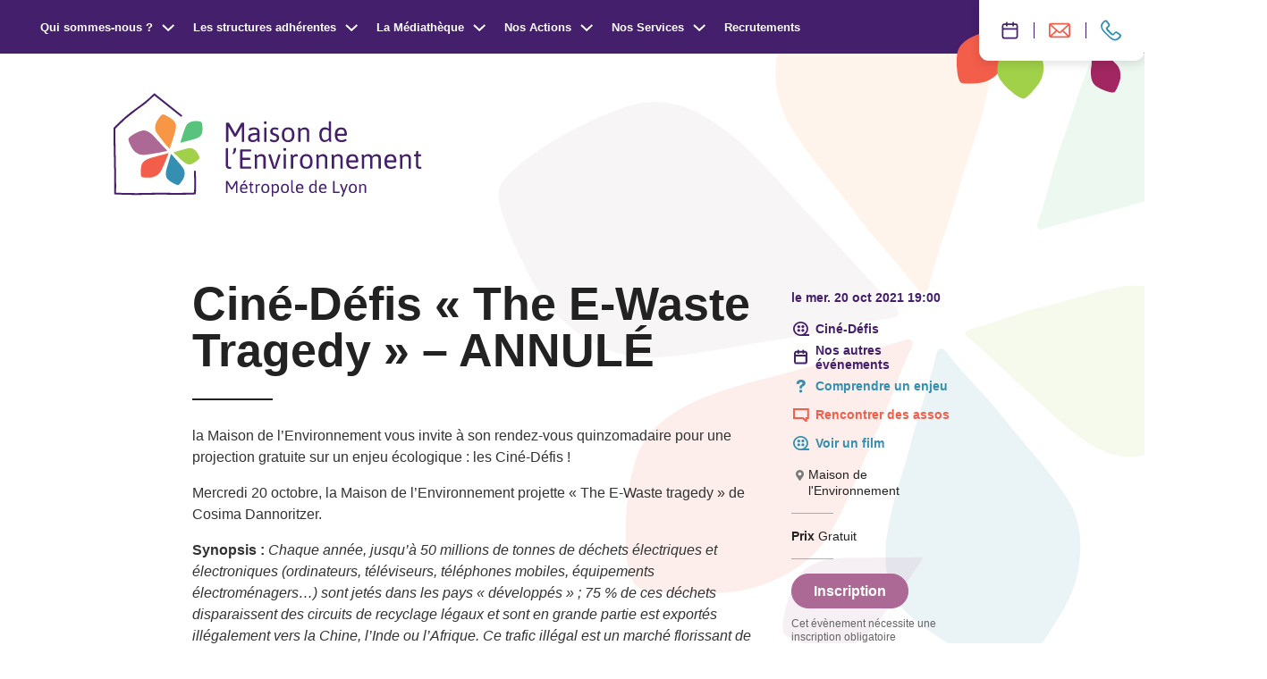

--- FILE ---
content_type: text/html; charset=UTF-8
request_url: https://www.maison-environnement.fr/agenda/cine-defis-the-e-waste-tragedy/
body_size: 6623
content:
<!doctype html><html itemscope itemtype="http://schema.org/WebPage" lang="fr-FR"><head>    <meta charset="UTF-8"/>
    <meta http-equiv="Content-Type" content="text/html; charset=UTF-8"/>
    <meta http-equiv="X-UA-Compatible" content="IE=edge">
    <meta name="viewport" content="width=device-width, initial-scale=1">
    <link rel="author" href="https://www.maison-environnement.fr/app/themes/coopi/humans.txt"/>
    <link rel="pingback" href="https://www.maison-environnement.fr/wp/xmlrpc.php"/>

    <link rel="stylesheet" href="/app/themes/coopi/print.css" type="text/css" media="print"/>

    <link rel="apple-touch-icon" sizes="180x180" href="https://www.maison-environnement.fr/app/themes/coopi/static/assets/favicon/apple-touch-icon.png">
    <link rel="icon" type="image/png" sizes="32x32" href="https://www.maison-environnement.fr/app/themes/coopi/static/assets/favicon/favicon-32x32.png">
    <link rel="icon" type="image/png" sizes="16x16" href="https://www.maison-environnement.fr/app/themes/coopi/static/assets/favicon/favicon-16x16.png">
    <link rel="manifest" href="https://www.maison-environnement.fr/app/themes/coopi/static/assets/favicon/site.webmanifest">
    <link rel="mask-icon" href="https://www.maison-environnement.fr/app/themes/coopi/static/assets/favicon/safari-pinned-tab.svg" color="#5bbad5">
    <meta name="msapplication-TileColor" content="#da532c">
    <meta name="theme-color" content="#ffffff">

    <title>Ciné&#x2d;Défis « The E&#x2d;Waste Tragedy » &#x2d; ANNULÉ &#x2d; Maison de L&#039;Environnement</title>
	<style>img:is([sizes="auto" i], [sizes^="auto," i]) { contain-intrinsic-size: 3000px 1500px }</style>
	
<!-- The SEO Framework : par Sybre Waaijer -->
<meta name="robots" content="max-snippet:-1,max-image-preview:standard,max-video-preview:-1" />
<link rel="canonical" href="https://www.maison-environnement.fr/agenda/cine-defis-the-e-waste-tragedy/" />
<meta name="description" content="la Maison de l&rsquo;Environnement vous invite &agrave; son rendez&#x2d;vous quinzomadaire pour une projection gratuite sur un enjeu &eacute;cologique : les Cin&eacute;&#x2d;D&eacute;fis !" />
<meta property="og:type" content="article" />
<meta property="og:locale" content="fr_FR" />
<meta property="og:site_name" content="Maison de L&#039;Environnement" />
<meta property="og:title" content="Ciné&#x2d;Défis « The E&#x2d;Waste Tragedy » &#x2d; ANNULÉ" />
<meta property="og:description" content="la Maison de l&rsquo;Environnement vous invite &agrave; son rendez&#x2d;vous quinzomadaire pour une projection gratuite sur un enjeu &eacute;cologique : les Cin&eacute;&#x2d;D&eacute;fis ! Mercredi 20 octobre, la Maison de l&rsquo;Environnement&#8230;" />
<meta property="og:url" content="https://www.maison-environnement.fr/agenda/cine-defis-the-e-waste-tragedy/" />
<meta property="og:image" content="https://www.maison-environnement.fr/app/uploads/2021/07/RS-1.jpg" />
<meta property="article:published_time" content="2021-10-01T11:00:34+00:00" />
<meta property="article:modified_time" content="2021-10-20T12:33:19+00:00" />
<meta name="twitter:card" content="summary_large_image" />
<meta name="twitter:title" content="Ciné&#x2d;Défis « The E&#x2d;Waste Tragedy » &#x2d; ANNULÉ" />
<meta name="twitter:description" content="la Maison de l&rsquo;Environnement vous invite &agrave; son rendez&#x2d;vous quinzomadaire pour une projection gratuite sur un enjeu &eacute;cologique : les Cin&eacute;&#x2d;D&eacute;fis ! Mercredi 20 octobre, la Maison de l&rsquo;Environnement&#8230;" />
<meta name="twitter:image" content="https://www.maison-environnement.fr/app/uploads/2021/07/RS-1.jpg" />
<script type="application/ld+json">{"@context":"https://schema.org","@graph":[{"@type":"WebSite","@id":"https://www.maison-environnement.fr/#/schema/WebSite","url":"https://www.maison-environnement.fr/","name":"Maison de L&#039;Environnement","description":"Transition écologique Métropole de Lyon","inLanguage":"fr-FR","potentialAction":{"@type":"SearchAction","target":{"@type":"EntryPoint","urlTemplate":"https://www.maison-environnement.fr/search/{search_term_string}/"},"query-input":"required name=search_term_string"},"publisher":{"@type":"Organization","@id":"https://www.maison-environnement.fr/#/schema/Organization","name":"Maison de L&#039;Environnement","url":"https://www.maison-environnement.fr/"}},{"@type":"WebPage","@id":"https://www.maison-environnement.fr/agenda/cine-defis-the-e-waste-tragedy/","url":"https://www.maison-environnement.fr/agenda/cine-defis-the-e-waste-tragedy/","name":"Ciné&#x2d;Défis « The E&#x2d;Waste Tragedy » &#x2d; ANNULÉ &#x2d; Maison de L&#039;Environnement","description":"la Maison de l&rsquo;Environnement vous invite &agrave; son rendez&#x2d;vous quinzomadaire pour une projection gratuite sur un enjeu &eacute;cologique : les Cin&eacute;&#x2d;D&eacute;fis !","inLanguage":"fr-FR","isPartOf":{"@id":"https://www.maison-environnement.fr/#/schema/WebSite"},"breadcrumb":{"@type":"BreadcrumbList","@id":"https://www.maison-environnement.fr/#/schema/BreadcrumbList","itemListElement":[{"@type":"ListItem","position":1,"item":"https://www.maison-environnement.fr/","name":"Maison de L&#039;Environnement"},{"@type":"ListItem","position":2,"item":"https://www.maison-environnement.fr/agenda/","name":"Évènements"},{"@type":"ListItem","position":3,"item":"https://www.maison-environnement.fr/activites/comprendre-un-enjeu/","name":"Comprendre un enjeu"},{"@type":"ListItem","position":4,"name":"Ciné&#x2d;Défis « The E&#x2d;Waste Tragedy » &#x2d; ANNULÉ"}]},"potentialAction":{"@type":"ReadAction","target":"https://www.maison-environnement.fr/agenda/cine-defis-the-e-waste-tragedy/"},"datePublished":"2021-10-01T11:00:34+00:00","dateModified":"2021-10-20T12:33:19+00:00","author":{"@type":"Person","@id":"https://www.maison-environnement.fr/#/schema/Person/e9343f26c07a1f1b6877182c5fc94409","name":"Maison de l'Environnement"}}]}</script>
<!-- / The SEO Framework : par Sybre Waaijer | 12.64ms meta | 6.88ms boot -->

<link rel="alternate" type="application/rss+xml" title="Maison de L&#039;Environnement &raquo; Flux" href="https://www.maison-environnement.fr/feed/" />
<style id='safe-svg-svg-icon-style-inline-css' type='text/css'>
.safe-svg-cover{text-align:center}.safe-svg-cover .safe-svg-inside{display:inline-block;max-width:100%}.safe-svg-cover svg{height:100%;max-height:100%;max-width:100%;width:100%}

</style>
<link rel="https://api.w.org/" href="https://www.maison-environnement.fr/wp-json/" /><link rel="alternate" title="JSON" type="application/json" href="https://www.maison-environnement.fr/wp-json/wp/v2/event/2010" /><link rel="EditURI" type="application/rsd+xml" title="RSD" href="https://www.maison-environnement.fr/wp/xmlrpc.php?rsd" />
<link rel="alternate" title="oEmbed (JSON)" type="application/json+oembed" href="https://www.maison-environnement.fr/wp-json/oembed/1.0/embed?url=https%3A%2F%2Fwww.maison-environnement.fr%2Fagenda%2Fcine-defis-the-e-waste-tragedy%2F" />
<link rel="alternate" title="oEmbed (XML)" type="text/xml+oembed" href="https://www.maison-environnement.fr/wp-json/oembed/1.0/embed?url=https%3A%2F%2Fwww.maison-environnement.fr%2Fagenda%2Fcine-defis-the-e-waste-tragedy%2F&#038;format=xml" />


            <!-- Matomo -->
<script type="text/javascript">
  var _paq = window._paq = window._paq || [];
  /* tracker methods like "setCustomDimension" should be called before "trackPageView" */
  _paq.push(['trackPageView']);
  _paq.push(['enableLinkTracking']);
  (function() {
    var u="//stats.lacooperativedesinternets.fr/";
    _paq.push(['setTrackerUrl', u+'matomo.php']);
    _paq.push(['setSiteId', '7']);
    var d=document, g=d.createElement('script'), s=d.getElementsByTagName('script')[0];
    g.type='text/javascript'; g.async=true; g.src=u+'matomo.js'; s.parentNode.insertBefore(g,s);
  })();
</script>
<!-- End Matomo Code -->
    <link href="/app/themes/coopi/static/main.72dd016398501848e8d4.css" rel="stylesheet"></head><body class="event-template-default single single-event postid-2010">    <section id="sidebar" class="c-sidebar">
    <div id="sidebar-overlay" class="c-sidebar__overlay"></div>
    <div id="sidebar-inner" class="c-sidebar__inner">
        <div class="o-wrapper u-relative">
            



    
    <button class="c-sidebar__btn c-btn --layout-main u-text-color--main --icon" id="sidebar-close-btn">
                    <span class="c-btn__icon">
            <svg
    aria-hidden="true"
    role="img"
    width="32"
    height="32"
    class=" icon-close" >
    <use xlink:href="/app/themes/coopi/static/assets/svg/icons.svg#close"></use>
</svg>
        </span>
    
    <span class="c-btn__label">Fermer</span>

    </button>

            <div class="c-sidebar__loader">
                <div class="c-lds-ring"><div></div><div></div><div></div><div></div></div>
                Chargement
            </div>

            <div id="sidebar-content" class="c-sidebar__content">

            </div>
        </div>
    </div>
</section>

            <div class="c-navigation__wrapper">
    <div class="c-tools-navigation">
    <div class="c-tools-navigation__wrapper">
                    <a href="https://www.maison-environnement.fr/agenda/" title="Agenda">
                                    <svg
    aria-hidden="true"
    role="img"
    width="19"
    height="32"
    class=" icon-agenda-2" >
    <use xlink:href="/app/themes/coopi/static/assets/svg/icons.svg#agenda-2"></use>
</svg>
                                <span>Agenda</span>
            </a>
                    <a href="https://www.maison-environnement.fr/letter-information/" title="Lettre d’information">
                                    <svg
    aria-hidden="true"
    role="img"
    width="24"
    height="32"
    class=" icon-newsletter" >
    <use xlink:href="/app/themes/coopi/static/assets/svg/icons.svg#newsletter"></use>
</svg>
                                    <span>Lettre d’information</span>
            </a>
                    <a href="https://www.maison-environnement.fr/contact/" title="Contact">
                                    <svg
    aria-hidden="true"
    role="img"
    width="24"
    height="32"
    class=" icon-phone" >
    <use xlink:href="/app/themes/coopi/static/assets/svg/icons.svg#phone"></use>
</svg>
                                <span>Contact</span>
            </a>
            </div>
    <div class="c-tools-navigation__petales">
        <svg
    aria-hidden="true"
    role="img"
    width="81"
    height="64"
    class=" icon-petale" >
    <use xlink:href="/app/themes/coopi/static/assets/svg/icons.svg#petale"></use>
</svg>
        <svg
    aria-hidden="true"
    role="img"
    width="81"
    height="64"
    class=" icon-petale" >
    <use xlink:href="/app/themes/coopi/static/assets/svg/icons.svg#petale"></use>
</svg>
        <svg
    aria-hidden="true"
    role="img"
    width="66"
    height="34"
    class=" icon-petale" >
    <use xlink:href="/app/themes/coopi/static/assets/svg/icons.svg#petale"></use>
</svg>
    </div>
</div>

    <button id="navigation-btn"
    class="c-navigation-btn c-btn --layout-default u-text-color--main --icon"
    aria-label="Ouvrir / Fermer le menu">
        <div>
            <svg
    aria-hidden="true"
    role="img"
    width="16"
    height="8"
    class=" icon-burger" >
    <use xlink:href="/app/themes/coopi/static/assets/svg/icons.svg#burger"></use>
</svg>
            <span>Menu</span>
        </div>
        <div>
            <svg
    aria-hidden="true"
    role="img"
    width="13"
    height="13"
    class=" icon-cross" >
    <use xlink:href="/app/themes/coopi/static/assets/svg/icons.svg#cross"></use>
</svg>
            <span>Fermer</span>
        </div>
    </button>

    <nav class="c-navigation js-nav" role="navigation" id="navigation">
        <ul>
            <li>
                <a href="/">Accueil</a>
            </li>

                            <li class="js-nav-item">

                                            <button class="c-navigation__dropdown-btn js-nav-item-btn">
                            Qui sommes-nous ?

                            <svg
    aria-hidden="true"
    role="img"
    width="15"
    height="9"
    class=" icon-down-arrow" >
    <use xlink:href="/app/themes/coopi/static/assets/svg/icons.svg#down-arrow"></use>
</svg>
                        </button>

                        <ul>
                                                            <li>
                                    <a href="https://www.maison-environnement.fr/qui-sommes-nous/la-maison-de-lenvironnement/" class="u-link-underline">La Maison de l’Environnement</a>
                                </li>
                                                            <li>
                                    <a href="https://www.maison-environnement.fr/qui-sommes-nous/gouvernance-et-equipe/" class="u-link-underline">Gouvernance et équipe</a>
                                </li>
                                                            <li>
                                    <a href="https://www.maison-environnement.fr/actualites/" class="u-link-underline">Actualités</a>
                                </li>
                                                    </ul>
                                    </li>
                            <li class="js-nav-item">

                                            <button class="c-navigation__dropdown-btn js-nav-item-btn">
                            Les structures adhérentes

                            <svg
    aria-hidden="true"
    role="img"
    width="15"
    height="9"
    class=" icon-down-arrow" >
    <use xlink:href="/app/themes/coopi/static/assets/svg/icons.svg#down-arrow"></use>
</svg>
                        </button>

                        <ul>
                                                            <li>
                                    <a href="https://www.maison-environnement.fr/les-associations/" class="u-link-underline">Toutes nos structures adhérentes</a>
                                </li>
                                                            <li>
                                    <a href="https://www.maison-environnement.fr/formations/" class="u-link-underline">Elles forment</a>
                                </li>
                                                            <li>
                                    <a href="https://www.maison-environnement.fr/cooperation/" class="u-link-underline">Elles coopèrent</a>
                                </li>
                                                    </ul>
                                    </li>
                            <li class="js-nav-item">

                                            <button class="c-navigation__dropdown-btn js-nav-item-btn">
                            La Médiathèque

                            <svg
    aria-hidden="true"
    role="img"
    width="15"
    height="9"
    class=" icon-down-arrow" >
    <use xlink:href="/app/themes/coopi/static/assets/svg/icons.svg#down-arrow"></use>
</svg>
                        </button>

                        <ul>
                                                            <li>
                                    <a href="https://www.maison-environnement.fr/mediatheque-infos-pratiques/" class="u-link-underline">Présentation &amp; infos pratiques</a>
                                </li>
                                                            <li>
                                    <a href="https://www.maison-environnement.fr/conseils-lectures/" class="u-link-underline">Conseils de lectures</a>
                                </li>
                                                            <li>
                                    <a href="https://www.maison-environnement.fr/mediatheque-pour-les-professionnels/" class="u-link-underline">Pour les professionnels</a>
                                </li>
                                                            <li>
                                    <a href="http://reseaudocumentaire.maison-environnement.fr/index.php" class="u-link-underline">Rechercher une ressource</a>
                                </li>
                                                    </ul>
                                    </li>
                            <li class="js-nav-item">

                                            <button class="c-navigation__dropdown-btn js-nav-item-btn">
                            Nos Actions

                            <svg
    aria-hidden="true"
    role="img"
    width="15"
    height="9"
    class=" icon-down-arrow" >
    <use xlink:href="/app/themes/coopi/static/assets/svg/icons.svg#down-arrow"></use>
</svg>
                        </button>

                        <ul>
                                                            <li>
                                    <a href="https://www.maison-environnement.fr/lire-pour-agir/lire-pour-agir-2026/" class="u-link-underline">Lire pour agir 2026</a>
                                </li>
                                                            <li>
                                    <a href="https://www.maison-environnement.fr/residence-de-journaliste/" class="u-link-underline">Résidence de Journaliste</a>
                                </li>
                                                            <li>
                                    <a href="https://www.maison-environnement.fr/graines-decolectures/" class="u-link-underline">Graines d’écolectures</a>
                                </li>
                                                            <li>
                                    <a href="https://www.maison-environnement.fr/scolaire-periscolaire/" class="u-link-underline">Scolaire / Périscolaire</a>
                                </li>
                                                            <li>
                                    <a href="https://www.maison-environnement.fr/maison-hors-les-murs/" class="u-link-underline">La Maison Hors-les-murs</a>
                                </li>
                                                    </ul>
                                    </li>
                            <li class="js-nav-item">

                                            <button class="c-navigation__dropdown-btn js-nav-item-btn">
                            Nos Services

                            <svg
    aria-hidden="true"
    role="img"
    width="15"
    height="9"
    class=" icon-down-arrow" >
    <use xlink:href="/app/themes/coopi/static/assets/svg/icons.svg#down-arrow"></use>
</svg>
                        </button>

                        <ul>
                                                            <li>
                                    <a href="https://www.maison-environnement.fr/nos-services/animations-de-groupe/" class="u-link-underline">Animations de groupe</a>
                                </li>
                                                            <li>
                                    <a href="https://www.maison-environnement.fr/nos-services/accueillir-un-evenement/" class="u-link-underline">Accueil d’événements</a>
                                </li>
                                                            <li>
                                    <a href="https://www.maison-environnement.fr/nos-services/demarche-zero-dechets-prestataires-engages/" class="u-link-underline">Démarche zéro déchets – prestataires engagés</a>
                                </li>
                                                    </ul>
                                    </li>
                            <li class="">

                                            <a href="https://www.maison-environnement.fr/recrutement/">Recrutements</a>
                                    </li>
                    </ul>

        <div class="c-socials">
            <a href="https://www.facebook.com/AssoMaisonEnvironnement/" target="_blank" rel="noopener noreferrer" title="facebook (nouvelle fenêtre)">
            <svg
    aria-hidden="true"
    role="img"
    width="32"
    height="32"
    class=" icon-facebook" >
    <use xlink:href="/app/themes/coopi/static/assets/svg/icons.svg#facebook"></use>
</svg>
        </a>
            <a href="https://www.linkedin.com/company/maison-environnement/" target="_blank" rel="noopener noreferrer" title="linkedin (nouvelle fenêtre)">
            <svg
    aria-hidden="true"
    role="img"
    width="32"
    height="32"
    class=" icon-linkedin" >
    <use xlink:href="/app/themes/coopi/static/assets/svg/icons.svg#linkedin"></use>
</svg>
        </a>
            <a href="https://www.instagram.com/maisonenvironnement/" target="_blank" rel="noopener noreferrer" title="instagram (nouvelle fenêtre)">
            <svg
    aria-hidden="true"
    role="img"
    width="32"
    height="32"
    class=" icon-instagram" >
    <use xlink:href="/app/themes/coopi/static/assets/svg/icons.svg#instagram"></use>
</svg>
        </a>
    </div>

        <div class="petales">
            <svg
    aria-hidden="true"
    role="img"
    width="255"
    height="252"
    class=" icon-petale" >
    <use xlink:href="/app/themes/coopi/static/assets/svg/icons.svg#petale"></use>
</svg>

            <svg
    aria-hidden="true"
    role="img"
    width="302"
    height="192"
    class=" icon-petale" >
    <use xlink:href="/app/themes/coopi/static/assets/svg/icons.svg#petale"></use>
</svg>

            <svg
    aria-hidden="true"
    role="img"
    width="449"
    height="286"
    class=" icon-petale" >
    <use xlink:href="/app/themes/coopi/static/assets/svg/icons.svg#petale"></use>
</svg>
        </div>
    </nav>
</div>
    
    <main role="main">
            <header class="c-home-header">
    <div class="c-home-header__inner">
        <div class="o-wrapper u-relative">
            <a href="/" class="c-main-logo" title="Retourner à l'accueil">
                <svg
    aria-hidden="true"
    role="img"
    width="345"
    height="116"
    class=" icon-logo" >
    <use xlink:href="/app/themes/coopi/static/assets/svg/icons.svg#logo"></use>
</svg>
            </a>
        </div>

        <svg
    aria-hidden="true"
    role="img"
    width="860"
    height="825"
    class=" icon-petales" >
    <use xlink:href="/app/themes/coopi/static/assets/svg/icons.svg#petales"></use>
</svg>
    </div>
</header>
                            
    <div class="o-wrapper">
        <div class="o-layout">
            <div class="o-layout__item u-10/12@lg u-push-1/12@lg">
                <article id="single-event-content" class="c-single-event">
                    <header class="c-single-event__header">
                        
                        <h1>Ciné-Défis « The E-Waste Tragedy » &#8211; ANNULÉ</h1>

                                            </header>
                    <aside id="single-event-aside" class="c-single-event__aside">
                        <div>
                            <div class="c-single-event__aside-dates">
                                                                                                                                            Le mer. 20 Oct 2021 19:00                                                            </div>

                                                            
<div class="c-tag u-text-color--main">
            <svg
    aria-hidden="true"
    role="img"
    width="32"
    height="32"
    class=" icon-film" >
    <use xlink:href="/app/themes/coopi/static/assets/svg/icons.svg#film"></use>
</svg>
    
    <span>Ciné-Défis</span>
</div>
                                                            
<div class="c-tag u-text-color--main">
            <svg
    aria-hidden="true"
    role="img"
    width="32"
    height="32"
    class=" icon-calendar" >
    <use xlink:href="/app/themes/coopi/static/assets/svg/icons.svg#calendar"></use>
</svg>
    
    <span>Nos autres événements</span>
</div>
                            
                                                            
<div class="c-tag u-text-color--blue">
            <svg
    aria-hidden="true"
    role="img"
    width="32"
    height="32"
    class=" icon-question" >
    <use xlink:href="/app/themes/coopi/static/assets/svg/icons.svg#question"></use>
</svg>
    
    <span>Comprendre un enjeu</span>
</div>
                                                            
<div class="c-tag u-text-color--red">
            <svg
    aria-hidden="true"
    role="img"
    width="32"
    height="32"
    class=" icon-bulle" >
    <use xlink:href="/app/themes/coopi/static/assets/svg/icons.svg#bulle"></use>
</svg>
    
    <span>Rencontrer des assos</span>
</div>
                                                            
<div class="c-tag u-text-color--blue">
            <svg
    aria-hidden="true"
    role="img"
    width="32"
    height="32"
    class=" icon-film" >
    <use xlink:href="/app/themes/coopi/static/assets/svg/icons.svg#film"></use>
</svg>
    
    <span>Voir un film</span>
</div>
                            
                                                            <div class="c-icon-text">
    <svg
    aria-hidden="true"
    role="img"
    width="19"
    height="19"
    class=" icon-marker" >
    <use xlink:href="/app/themes/coopi/static/assets/svg/icons.svg#marker"></use>
</svg>

    <span>Maison de l'Environnement</span>
</div>
                                                    </div>

                                                    <div>
                                <p>
                                    <strong>Prix</strong>
                                    Gratuit
                                </p>
                            </div>
                        
                        
                                                    
                            
                                                            <div class="c-single-event__aside-booking u-text-color--pink">
                                    

    


    <a href="https://www.helloasso.com/associations/maison-de-l-environnement/evenements/cine-defis-2021" class="c-btn --layout-main u-text-color--pink" target="_blank" title="Inscription">
            
    <span class="c-btn__label">Inscription</span>

    </a>

                                    <svg
    aria-hidden="true"
    role="img"
    width="157"
    height="156"
    class=" icon-petale" >
    <use xlink:href="/app/themes/coopi/static/assets/svg/icons.svg#petale"></use>
</svg>

                                    <p>Cet évènement nécessite une inscription obligatoire</p>
                                </div>
                                                    
                        
                                                    <div>
                                <p>
                                    <strong>Lieu</strong><br>
                                                                                                                                                                                                                                                                                                                                                                                                                                                                
                                        Maison de l'Environnement

                                                                                    <br>14 avenue Tony Garnier, 69007, Lyon
                                        
                                                                                                            </p>
                            </div>
                        
                                                                                                    <div>
                                <p>
                                    <strong>Proposé par</strong><br>
                                    Maison de l&rsquo;Environnement
                                </p>
                            </div>
                        
                                                                    </aside>
                    <div class="o-wysiwyg c-single-event__content">
                        
<p>la Maison de l’Environnement vous invite à son rendez-vous quinzomadaire pour une projection gratuite sur un enjeu écologique : les Ciné-Défis !</p>



<p>Mercredi 20 octobre, la Maison de l&rsquo;Environnement projette « The E-Waste tragedy » de Cosima Dannoritzer.</p>



<p><strong>Synopsis&nbsp;:</strong> <em>Chaque année, jusqu’à 50 millions de tonnes de déchets électriques et électroniques (ordinateurs, téléviseurs, téléphones mobiles, équipements électroménagers…) sont jetés dans les pays « développés » ; 75 % de ces déchets disparaissent des circuits de recyclage légaux et sont en grande partie est exportés illégalement vers la Chine, l’Inde ou l’Afrique. Ce trafic illégal est un marché florissant de plusieurs millions de dollars qui pollue très gravement l&rsquo;environnement et affecte la santé des populations locales. Ce film nous fait découvrir un monde méconnu, de l’Europe aux États-Unis en passant par le Ghana et la Chine. Il révèle comment le système de recyclage européen souffre de la corruption, de l&rsquo;avidité et de contrôles insuffisants ; comment les responsables portuaires en Europe et en Asie livrent une bataille perdue d&rsquo;avance contre l&rsquo;immense volume de déchets qui traversent les océans ; et comment des villes entières en Chine sont submergées d’appareils usagés où ils sont partiellement valorisés avec un mépris total de l&rsquo;environnement. Conséquence étonnante de ce cercle vicieux : des puces informatiques recyclées et endommagées se retrouvent parfois dans des produits électroniques neufs utilisés dans les transports publics ou dans des appareils médicaux, créant un énorme risque de sécurité. Cette marée de produits toxiques peut-elle s’arrêter ? Jusqu’à quand continuerons-nous de fermer les yeux sur ce problème ?</em></p>



<p>La projection sera suivie par la découverte de défis proposés par les associations pour apprendre à réduire notre empreinte numérique et nos déchets électroniques.</p>

                    </div>
                </article>
            </div>
        </div>
    </div>
    </main>

    <section class="c-footprint o-wrapper">
    <div class="c-footprint__inner">
        <div class="c-footprint__icon u-text-color--green">
            <svg
    aria-hidden="true"
    role="img"
    width="82"
    height="84"
    class=" icon-footprint" >
    <use xlink:href="/app/themes/coopi/static/assets/svg/icons.svg#footprint"></use>
</svg>
        </div>
        <div class="c-footprint__content">
            <div class="c-footprint__intro">
                <h3>Ce site est eco-conçu.</h3>
                <p>Il a été imaginé pour consommer le moins de ressources possible.</p>
            </div>
                            <div>
                    <h4>124Ko de donnée</h4>
                    <p>Cette page est 18 fois plus légère que la moyenne</p>
                </div>
                            <div>
                    <h4>0,07g de CO²</h4>
                    <p>Cette page est plus propre que 93 % des pages Web testées</p>
                </div>
                            <div>
                    <h4>EcoIndex</h4>
                    <p>66/100 sur la barême EcoIndex</p>
                </div>
                    </div>

                    <p class="c-footprint__info">Données moyennes basées sur la page d’accueil. Source website carbon / ecoindex</p>
            </div>
</section>

            <footer class="c-footer o-wrapper">
    <div class="c-footer__first">
        <div class="c-footer__first-logo">
            <a href="/" title="Retour à l'accueil">
                <svg
    aria-hidden="true"
    role="img"
    width="184"
    height="62"
    class=" icon-logo" >
    <use xlink:href="/app/themes/coopi/static/assets/svg/icons.svg#logo"></use>
</svg>
            </a>
        </div>

        <address class="c-footer__first-address">
            <strong>Maison de l'Environnement</strong><br>
14 avenue Tony Garnier<br>
69007 Lyon<br>
04 72 77 19 80
        </address>

        <div class="c-footer__first-partners">
            <div class="c-footer__first-partners-list">
                                    <div><strong>Avec le soutien de ...</strong></div>
                                                                            <a href="https://www.grandlyon.com/" target="_blank" rel="noopener noreferrer" title="Voir le site de Grand Lyon la métropole">
                            <img src="https://www.maison-environnement.fr/app/uploads/2023/02/Metropole-de-Lyon_Logo-2022_DEFONCE_ROUGE-e1675869979361.png" alt="Grand Lyon la métropole">
                        </a>
                                            <a href="https://www.lyon.fr/vie-pratique/commerces-locaux/le-label-engage-lyon" target="_blank" rel="noopener noreferrer" title="Voir le site de Engagé à Lyon">
                            <img src="https://www.maison-environnement.fr/app/uploads/2024/12/Engage-a-Lyon.png" alt="Engagé à Lyon">
                        </a>
                                                </div>
        </div>
    </div>
    <div class="c-footer__second">
        <div>
            © Copyright 2026 - Un site éco-conçu par <a href="https://www.lacooperativedesinternets.fr/" target="_blank" rel="noopener" class="u-link-underline u-text-sm">La Coopérative des Internets</a>
        </div>
        <div>
                            <a href="https://www.maison-environnement.fr/plan-du-site/" class="u-link-underline">Plan du site</a>
                 -                             <a href="https://www.maison-environnement.fr/letter-information/" class="u-link-underline">Lettre d’information</a>
                 -                             <a href="https://www.maison-environnement.fr/mentions-legales/" class="u-link-underline">Mentions légales</a>
                                    </div>
    </div>
</footer>
        
    
            <div class="dev-grid-wrapper">
    <div id="dev-grid" class="dev-grid">
        <div class="o-wrapper">
            <div class="o-layout">
                                    <div class="o-layout__item u-1/12"></div>
                                    <div class="o-layout__item u-1/12"></div>
                                    <div class="o-layout__item u-1/12"></div>
                                    <div class="o-layout__item u-1/12"></div>
                                    <div class="o-layout__item u-1/12"></div>
                                    <div class="o-layout__item u-1/12"></div>
                                    <div class="o-layout__item u-1/12"></div>
                                    <div class="o-layout__item u-1/12"></div>
                                    <div class="o-layout__item u-1/12"></div>
                                    <div class="o-layout__item u-1/12"></div>
                                    <div class="o-layout__item u-1/12"></div>
                                    <div class="o-layout__item u-1/12"></div>
                            </div>
        </div>
    </div>
</div>
    <script defer="defer" src="/app/themes/coopi/static/runtime.2f8e032ef95efd26c369.js"></script><script defer="defer" src="/app/themes/coopi/static/vendor.0f91655a01081eca45fc.js"></script><script defer="defer" src="/app/themes/coopi/static/main.1e128677809ec93dbe9f.js"></script></body></html>

--- FILE ---
content_type: image/svg+xml
request_url: https://www.maison-environnement.fr/app/themes/coopi/static/assets/svg/icons.svg
body_size: 13845
content:
<svg xmlns="http://www.w3.org/2000/svg"><defs><symbol id="petales" xmlns="http://www.w3.org/2000/svg" viewBox="0 0 137 131" fill="none"><path fill="#BCA2B3" d="M70.8 66.2c-5.3-5.1-10.6-11.5-15.6-16.6-7.7-8-18.4-23-31.4-19.3a65 65 0 00-18.3 9.3C4 40.6.4 43.7.1 45.5c-.5 1.9 1.8 7.5 2.6 9.3C5.4 60.4 7.7 66 13 70c4.5 3.5 8.9 5.5 14.6 5.3 7.4-.3 15.2-2.2 22.5-3.2 6.9-.9 13.2-2.9 19.9-3.8 1.6-.2 1.6-1.2.7-2z"/><path fill="#F79746" d="M76.7 62.7c1.6-6.2 4.1-12.8 5.8-18.8 2.8-9.3 9.5-23.7 1.3-32.2a56 56 0 00-14.5-10C68 1 64-.2 62.6.2c-1.6.4-4.9 4.6-5.8 6-3 4.4-6.2 8.5-7 14.3a19 19 0 002.1 13.3c3.4 5.6 8 10.7 11.8 15.9 3.5 4.8 7.6 8.8 11.1 13.5.9 1.2 1.6.7 1.9-.4z"/><path fill="#57C37C" d="M97.2 52.4c5-1.6 10.9-2.8 15.8-4.3 7.7-2.2 20.8-4 22.8-13.7 1-4.6.9-10.2.3-14.8 0-1.3-.8-4.7-1.9-5.6-1-1-5.4-1.4-6.7-1.4-4.5-.2-8.8-.6-13.2 1.4a15.5 15.5 0 00-8.3 7.6c-2.3 5-3.7 10.5-5.6 15.6-1.7 4.7-2.6 9.5-4.2 14-.5 1.2.2 1.5 1 1.2"/><path fill="#A1D149" d="M83.7 71.7c3.7 3 7.5 7 11 10 5.5 4.8 13.2 14 21.6 10.6 4-1.6 8.3-4.6 11.5-7.4 1-.7 3.2-3.1 3.3-4.3.3-1.3-1.5-5-2.1-6-2.1-3.6-4-7.1-7.6-9.5-3.2-2-6.1-3-9.9-2.5-4.9.8-9.8 2.6-14.6 3.7-4.5 1.1-8.5 2.9-12.9 4-1 .2-1 .9-.3 1.4"/><path fill="#348FB0" d="M78.1 74.7c-1.3 5.6-3.5 11.7-4.9 17.2-2.2 8.4-8 21.6-.3 29 3.6 3.4 8.9 6.6 13.4 8.6 1.2.7 4.8 1.9 6 1.4 1.5-.5 4.4-4.3 5.2-5.5 2.7-4.1 5.4-8 6-13.1.6-4.5.2-8.2-2.2-12-3.2-5-7.5-9.4-11.1-14-3.3-4.3-7.2-7.8-10.4-12-.8-1-1.4-.6-1.7.4"/><path fill="#F35E4B" d="M72.5 72.2c-6.2 2-13.3 3.6-19.4 5.4-9.4 2.7-25.3 5.1-28.6 16-1.6 5-2 11.3-1.7 16.4 0 1.4.7 5.1 1.8 6 1.2 1 6.4 1.4 8 1.4 5.4 0 10.5.3 16-2.1 4.6-2 8.1-4.5 10.6-8.7 3.2-5.5 5.4-11.8 8-17.5 2.6-5.2 4-10.5 6.5-15.6.6-1.3-.2-1.7-1.2-1.3"/></symbol><symbol id="logo" viewBox="0 0 345 116" fill="none" xmlns="http://www.w3.org/2000/svg"><path d="M25.9 114.2c-8.2 0-16.2-.2-24.2-.6a1 1 0 01-1-1v-7.1l.1-2.8v-7.1L.5 76.2C.2 65.2 0 55.6 0 39.6c0-.3.1-.6.3-.7a163.5 163.5 0 0127-23.2C32.9 11.5 38.7 7.3 44.9.9a1 1 0 011.4-.1l30 24a1 1 0 01-1.2 1.6L45.7 3a130.4 130.4 0 01-20.9 17A161.5 161.5 0 002 40c0 15.7.3 25.2.5 36.1a3246.8 3246.8 0 01.4 26.7v2.7l-.1 5v1.2c12.7.5 25.6.6 38.5.2 8-.2 16.4-.1 24.5 0h4.3c5 0 12.4 0 19.9-.3.4-6.1.2-15.2 0-22V88c0-.5.4-1 1-1s1 .4 1 1v1.6c.3 7.1.5 16.9 0 23-.1.6-.5 1-1 1-7.8.3-15.6.4-21 .4h-4.2c-8.1-.2-16.5-.3-24.5 0l-15.4.2z" fill="#441F6C"/><path d="M59.5 64c-3.2-3.1-6.4-7-9.4-10-4.7-5-11.1-14-19-11.6-3.8 1-8 3.3-11.1 5.5-1 .6-3.1 2.5-3.4 3.6-.2 1.1 1.1 4.5 1.6 5.6 1.7 3.4 3.1 6.7 6.3 9.2a13 13 0 008.9 3.1c4.5-.1 9.2-1.3 13.7-1.9 4.1-.5 8-1.7 12-2.3 1-.1 1-.7.4-1.2z" fill="#AD6995"/><path d="M63 61.9c1-3.8 2.6-7.8 3.7-11.4 1.6-5.6 5.7-14.3.7-19.3a34 34 0 00-8.8-6c-.8-.5-3.1-1.4-4-1-1 .2-3 2.7-3.5 3.5-1.9 2.7-3.8 5.2-4.3 8.6-.5 3-.3 5.5 1.3 8.1 2 3.3 4.8 6.4 7.1 9.6 2.2 2.9 4.7 5.3 6.8 8 .5.8 1 .5 1-.1z" fill="#F79746"/><path d="M75.6 55.7c3-1 6.5-1.8 9.5-2.6 4.7-1.4 12.6-2.4 13.9-8.3.6-2.7.5-6.2.2-9 0-.7-.6-2.8-1.2-3.3s-3.3-.8-4-.9c-2.8 0-5.4-.3-8 1-2.3 1-4 2.3-5 4.5-1.5 3-2.4 6.3-3.5 9.4-1 2.8-1.6 5.7-2.6 8.5-.2.7.2.8.7.7z" fill="#57C37C"/><path d="M67.4 67.3c2.2 1.8 4.5 4.1 6.6 6 3.4 2.9 8 8.4 13.2 6.4 2.4-1 5-2.8 7-4.5.5-.4 1.9-1.9 2-2.6 0-.8-1-3-1.4-3.6-1.2-2.1-2.3-4.3-4.6-5.7a8.4 8.4 0 00-6-1.5c-3 .5-6 1.5-8.8 2.2-2.7.7-5.2 1.8-7.8 2.4-.7.2-.6.6-.2.9z" fill="#A1D149"/><path d="M64 69c-.8 3.5-2.1 7.1-3 10.4-1.4 5.1-4.8 13-.2 17.5 2.2 2 5.4 4 8.1 5.2.8.4 3 1.1 3.7.8 1-.2 2.6-2.5 3.1-3.3 1.7-2.4 3.3-4.7 3.7-7.9.3-2.7 0-5-1.4-7.2-1.9-3-4.5-5.7-6.7-8.4-2-2.6-4.3-4.7-6.3-7.2-.5-.7-.9-.4-1 .2z" fill="#348FB0"/><path d="M60.6 67.6c-3.8 1.2-8 2.1-11.8 3.2-5.7 1.7-15.3 3.1-17.4 9.6a30 30 0 00-1 10c0 .8.4 3 1.1 3.6.7.6 3.9.8 4.9.8 3.3 0 6.4.2 9.7-1.3 2.8-1.2 4.9-2.7 6.4-5.2 2-3.3 3.3-7.1 5-10.5 1.4-3.2 2.3-6.4 3.8-9.5.4-.8-.1-1-.7-.7z" fill="#F35E4B"/><path d="M138.6 99v12.6c0 .3-.3.4-.8.4h-.1c-.5 0-.8-.1-.8-.4v-10.3L133 108c-.1.2-.3.3-.5.3h-.7c-.2 0-.4-.1-.4-.3l-4-6.8v10.4c0 .3-.2.4-.7.4h-.2c-.5 0-.7-.1-.7-.4V99c0-.3.2-.4.7-.4h.7c.4 0 .7.1.8.4l3.7 6.3.5 1.2.5-1.1 3.6-6.4c.1-.3.4-.4.8-.4h.6c.5 0 .8.1.8.4zm9.2-1c.1 0 .2 0 .2.2 0 0 0 .2-.2.3l-.9 1-.7 1c-.2.1-.6.3-1 .3-.3 0-.5-.1-.5-.2l.3-.7a58 58 0 011.3-1.9h1.5zm-4.7 8.3h5c0-2-.8-3-2.3-3-1.6 0-2.5 1-2.7 3zm5.7-3.2a6 6 0 011 3.8l-.2.4-.4.3h-6c0 1.1.3 1.9.7 2.4.5.5 1.2.7 2.2.7.5 0 1 0 1.4-.2a7.2 7.2 0 001.4-.6l.4.4.2.6c0 .1-.1.3-.4.5l-1.3.5a7 7 0 01-1.7.2c-1.6 0-2.8-.4-3.6-1.2-.7-.9-1.1-2.1-1.1-3.9 0-1.7.4-3 1.1-3.8.8-1 1.9-1.4 3.4-1.4 1.3 0 2.3.5 3 1.3zm5.5-3.1v2h2v1.3l-.3.1h-1.7v6c0 .5.1 1 .3 1.1.2.2.5.3.8.3h.8c.1 0 .2 0 .3.3l.1.5c0 .4-.4.6-1.4.6-.6 0-1.2-.2-1.7-.6-.5-.4-.8-1-.8-2v-6.2h-1l-.2-.1-.1-.4v-.7l.4-.2h1l.2-2c0-.3.2-.4.6-.4h.2c.4 0 .5.1.5.4zm9.2 2l.3.6-.1.7c0 .2-.2.3-.3.3h-.4a2 2 0 00-.6-.2l-.9.3a3.2 3.2 0 00-1 .9v7c0 .3-.2.4-.7.4-.6 0-.8-.1-.8-.4V105a10 10 0 00-.3-2.5l.4-.3h.7c.2 0 .3 0 .4.2l.2.6v.4c.7-1 1.5-1.5 2.3-1.5l.8.2zm4.2 2.1c-.5.6-.7 1.6-.7 2.9 0 1.3.2 2.2.7 2.8.4.6 1.1 1 2 1 1 0 1.7-.4 2.1-1 .5-.6.7-1.5.7-2.8 0-1.3-.2-2.2-.7-2.9-.4-.6-1.1-.9-2-.9-1 0-1.7.3-2.1 1zm5.3-1c.8 1 1.2 2.2 1.2 4 0 1.6-.4 2.9-1.1 3.7-.8.9-1.9 1.3-3.3 1.3-1.5 0-2.6-.4-3.3-1.3-.8-.9-1.2-2.1-1.2-3.8 0-1.6.4-3 1.2-3.8.8-1 1.9-1.4 3.3-1.4s2.5.5 3.2 1.4zm6.7.5c-.4.2-.8.5-1.2 1v5.2c.7.6 1.5.9 2.4.9.8 0 1.4-.3 1.9-1 .4-.5.6-1.4.6-2.6 0-1.2-.2-2.2-.6-2.9a2 2 0 00-1.7-1 3 3 0 00-1.4.4zm3.7-1.1c.6.4 1 1 1.3 1.8.3.8.4 1.7.4 2.7 0 1-.1 2-.5 2.8-.3.7-.7 1.3-1.3 1.7a4 4 0 01-4.8-.4v4.5c0 .3-.3.4-.8.4-.6 0-.8-.1-.8-.4v-10.7a9.9 9.9 0 00-.3-2.5l.4-.3h.7c.2 0 .3 0 .4.2l.2.6v.4c1-1 2-1.5 3.1-1.5.8 0 1.5.3 2 .7zm6.2 1.6c-.4.6-.6 1.6-.6 2.9a5 5 0 00.6 2.8c.5.6 1.1 1 2 1 1 0 1.7-.4 2.2-1 .4-.6.6-1.5.6-2.8 0-1.3-.2-2.2-.6-2.9-.5-.6-1.2-.9-2.1-.9-1 0-1.6.3-2 1zm5.4-1c.7 1 1.1 2.2 1.1 4 0 1.6-.4 2.9-1.1 3.7-.7.9-1.8 1.3-3.3 1.3-1.4 0-2.5-.4-3.3-1.3-.7-.9-1.1-2.1-1.1-3.8 0-1.6.4-3 1.1-3.8.8-1 1.9-1.4 3.3-1.4s2.5.5 3.3 1.4zm5.3-5.1v11.3c0 .5.1 1 .3 1.1.2.2.5.3.8.3h.8c.1 0 .2 0 .3.3l.1.5c0 .4-.5.6-1.4.6-.6 0-1.2-.2-1.7-.6-.5-.4-.8-1-.8-2V98c0-.3.3-.5.8-.5.6 0 .8.2.8.5zm5.3 8.3h5c0-2-.7-3-2.3-3-1.6 0-2.5 1-2.7 3zm5.8-3.2a6 6 0 011 3.8l-.3.4c-.1.2-.3.3-.4.3h-6c0 1.1.3 1.9.8 2.4.4.5 1.2.7 2.1.7.5 0 1 0 1.4-.2a7.3 7.3 0 001.4-.6l.4.4.3.6-.5.5c-.3.2-.7.4-1.3.5a7 7 0 01-1.7.2c-1.6 0-2.8-.4-3.5-1.2-.8-.9-1.2-2.1-1.2-3.9 0-1.7.4-3 1.1-3.8.8-1 2-1.4 3.4-1.4 1.3 0 2.3.5 3 1.3zm9.8 1.1c-.5.6-.7 1.5-.7 2.6 0 1.3.2 2.2.6 2.9.4.7 1 1 1.8 1a3 3 0 001.3-.3l1.3-1V104c-.7-.6-1.5-.8-2.4-.8-.9 0-1.5.3-2 .9zM227 98v11.2a10 10 0 00.2 2.4c0 .1-.1.2-.4.3l-.6.1c-.2 0-.3 0-.4-.3l-.2-.6v-.4c-1 1-2 1.4-3.2 1.4-.7 0-1.4-.2-2-.6-.5-.5-1-1-1.2-1.9-.3-.7-.5-1.6-.5-2.6 0-1.1.2-2 .5-2.8a3.6 3.6 0 013.4-2.4 4.1 4.1 0 012.8 1V98c0-.3.2-.5.7-.5h.1c.5 0 .8.2.8.5zm4.5 8.3h5c0-2-.8-3-2.3-3-1.7 0-2.6 1-2.7 3zm5.7-3.2a6 6 0 011 3.8l-.3.4c-.1.2-.2.3-.4.3h-6c0 1.1.3 1.9.8 2.4s1.2.7 2.1.7c.6 0 1 0 1.4-.2a7.2 7.2 0 001.4-.6c.2 0 .3.2.5.4l.2.6-.5.5c-.3.2-.7.4-1.3.5a7 7 0 01-1.7.2c-1.6 0-2.7-.4-3.5-1.2-.8-.9-1.2-2.1-1.2-3.9 0-1.7.4-3 1.2-3.8.7-1 1.8-1.4 3.3-1.4 1.3 0 2.3.5 3 1.3zm10-4.1v11.5h5.3c.1 0 .2 0 .3.2v1.2l-.3.1H246l-.5-.1v-13c0-.3.2-.4.7-.4h.1c.5 0 .8.1.8.4zm14.6 3v.5l-5 13.1c0 .3-.4.4-.9.4h-.3c-.4 0-.6-.1-.6-.3v-.3l1.7-4-3.4-9v-.2c0-.2.3-.3.8-.3h.2c.4 0 .6.1.7.3l2 5.2.6 2 .2-.6.5-1.4 1.9-5.2c0-.2.3-.3.8-.3h.8zm3.8 2.1c-.5.6-.7 1.6-.7 2.9 0 1.3.2 2.2.7 2.8.4.6 1.1 1 2 1 1 0 1.7-.4 2.1-1 .5-.6.7-1.5.7-2.8 0-1.3-.2-2.2-.7-2.9-.4-.6-1.1-.9-2-.9-1 0-1.7.3-2.1 1zm5.3-1c.8 1 1.2 2.2 1.2 4 0 1.6-.4 2.9-1.1 3.7-.8.9-1.9 1.3-3.3 1.3s-2.6-.4-3.3-1.3c-.8-.9-1.2-2.1-1.2-3.8 0-1.6.4-3 1.2-3.8.8-1 1.9-1.4 3.3-1.4s2.5.5 3.2 1.4zm10.6-.4c.6.5.9 1.3.9 2.2v6.7c0 .3-.3.4-.8.4-.6 0-.8-.1-.8-.4v-6.5c0-.6-.2-1-.5-1.4-.4-.3-.9-.5-1.5-.5-.4 0-.9.2-1.3.4s-.8.6-1.1 1v7c0 .3-.3.4-.8.4-.6 0-.8-.1-.8-.4V105a10.1 10.1 0 00-.3-2.5l.4-.3h.7c.2 0 .3 0 .4.2l.2.6v.4c.5-.5 1-.8 1.4-1 .6-.3 1.1-.5 1.6-.5 1 0 1.8.3 2.3.9zM146.1 34v20.3c0 .4-.4.6-1.2.6h-.2c-.9 0-1.3-.2-1.3-.6V37.7v.1l-6.1 10.7c-.2.3-.4.4-.7.4h-1.2a.7.7 0 01-.7-.4l-6.2-10.8v-.2 16.8c0 .4-.5.6-1.3.6h-.2c-.9 0-1.3-.2-1.3-.6V34c0-.5.4-.7 1.3-.7h1c.7 0 1.2.2 1.4.5l5.8 10.1.8 2 .8-1.8 5.8-10.3c.2-.3.6-.5 1.3-.5h1c.8 0 1.2.2 1.2.7zm10.7 13.3c-1 0-1.8.3-2.5.8-.8.5-1.2 1.2-1.2 2.2 0 .8.3 1.4.7 1.9.5.4 1.1.6 2 .6 1 0 1.8-.2 2.6-.5l2.2-1.6v-3.6c-1.5 0-2.8 0-3.8.2zm4.8-7.4c1 .8 1.6 2 1.6 3.5v7a16 16 0 00.3 3.8c0 .3-.2.4-.5.5a4 4 0 01-1.1.2c-.3 0-.5-.1-.6-.5l-.4-1v-.6a6.7 6.7 0 01-5.3 2.3c-1.5 0-2.8-.4-3.8-1.2-1-.8-1.4-2-1.4-3.4 0-1.7.5-2.9 1.4-3.7 1-.8 2.2-1.3 3.6-1.6 1.4-.2 3.2-.3 5.2-.3v-1.5c0-.7-.3-1.4-.8-1.9-.5-.4-1.4-.7-2.6-.7-.9 0-1.7.1-2.4.4a13.6 13.6 0 00-2.4 1c-.2 0-.4-.3-.7-.7-.2-.4-.4-.7-.4-1 0-.2.3-.5.9-.8.5-.3 1.2-.6 2.1-.8a12 12 0 012.8-.3c2 0 3.4.4 4.5 1.3zm9.4-.5v14.9c0 .4-.4.6-1.2.6h-.1c-.9 0-1.3-.2-1.3-.6V39.4c0-.4.4-.7 1.3-.7s1.3.3 1.3.7zm.1-7v1.8c0 .5-.4.7-1.2.7h-.4c-.8 0-1.2-.2-1.2-.7v-1.8c0-.4.4-.6 1.2-.6h.4c.8 0 1.2.2 1.2.6zm12 6.6c.9.2 1.3.6 1.3.9 0 .3-.1.6-.4 1-.2.5-.4.7-.6.7l-.8-.4c-.5-.3-1.2-.4-2-.4s-1.4.1-2 .5c-.5.3-.7.8-.7 1.4 0 .7.2 1.3.5 1.7.4.4 1 .7 1.9 1 1.3.4 2.3.8 3 1.2.6.4 1.1.9 1.4 1.5.3.6.5 1.3.5 2.3 0 .9-.3 1.7-.7 2.4a5 5 0 01-2 1.7 6 6 0 01-2.8.7c-.8 0-1.7-.1-2.4-.4a6 6 0 01-1.8-.7c-.4-.4-.6-.6-.6-.9 0-.2 0-.5.3-.9s.5-.6.7-.6l.6.3c.4.2.8.5 1.3.6.5.2 1.1.3 1.8.3 2 0 3-.8 3-2.5 0-.7-.3-1.2-.7-1.6-.5-.4-1.3-.8-2.4-1.1a7 7 0 01-3.4-1.8c-.6-.7-.9-1.7-.9-2.9 0-.8.2-1.6.7-2.3.4-.6 1-1.2 1.8-1.6.8-.3 1.6-.5 2.6-.5s2 .1 2.8.4zm8.9 3.3c-.8 1-1.1 2.5-1.1 4.6 0 2 .3 3.5 1 4.5s1.8 1.5 3.3 1.5c1.5 0 2.6-.5 3.3-1.5.7-1 1.1-2.5 1.1-4.5s-.4-3.6-1-4.6c-.8-1-1.9-1.5-3.4-1.5s-2.6.5-3.3 1.5zm8.5-1.5a9.3 9.3 0 011.8 6.1c0 2.7-.6 4.7-1.8 6-1.2 1.5-3 2.2-5.2 2.2-2.3 0-4-.7-5.3-2.1-1.2-1.4-1.8-3.4-1.8-6 0-2.7.6-4.8 1.8-6.2 1.2-1.5 3-2.2 5.3-2.2s4 .7 5.2 2.2zm16.9-.8c1 .8 1.4 2 1.4 3.6v10.7c0 .4-.4.6-1.2.6h-.2c-.8 0-1.2-.2-1.2-.6V43.8a3 3 0 00-.8-2.2c-.6-.5-1.3-.7-2.3-.7-.7 0-1.4.2-2.1.5a6 6 0 00-1.8 1.6v11.3c0 .4-.4.6-1.2.6h-.2c-.8 0-1.2-.2-1.2-.6V43.5a16.1 16.1 0 00-.4-3.9c0-.2.2-.4.6-.5a4 4 0 011.1-.2c.3 0 .5.1.6.4.2.3.3.6.3 1l.2.6c.6-.7 1.4-1.3 2.2-1.7.9-.4 1.7-.6 2.6-.6a5 5 0 013.6 1.3zm16.4 2.4c-.7 1-1 2.4-1 4.2 0 2 .3 3.5 1 4.6.6 1 1.5 1.6 2.7 1.6.7 0 1.5-.2 2.2-.5a7 7 0 002-1.6v-8.4a5.7 5.7 0 00-3.8-1.4c-1.4 0-2.4.5-3 1.5zm9.5-10v18a16 16 0 00.3 3.8c0 .3-.1.4-.5.5a4 4 0 01-1.1.2c-.3 0-.5-.1-.6-.5-.2-.3-.3-.6-.3-1l-.2-.6A6.7 6.7 0 01236 55a5 5 0 01-3.1-1 6.6 6.6 0 01-2.1-3c-.5-1.3-.7-2.7-.7-4.2 0-1.8.2-3.3.7-4.5a6.2 6.2 0 012.2-2.8c1-.7 2-1 3.3-1a6.5 6.5 0 014.4 1.6v-7.8c0-.4.4-.6 1.2-.6h.2c.8 0 1.2.2 1.2.6zm7 13.3h8c0-3.3-1.2-4.9-3.7-4.9-2.7 0-4 1.6-4.3 4.9zm9.1-5c1 1.3 1.6 3.3 1.6 6 0 .1-.1.4-.4.7-.2.3-.4.5-.6.5h-9.7c.1 1.7.5 3 1.3 3.8.8.8 1.9 1.2 3.4 1.2.9 0 1.6-.2 2.3-.4l1.5-.6.7-.3c.2 0 .4.2.7.6.3.4.4.7.4.9 0 .2-.3.5-.8.8-.5.4-1.2.6-2 .8-.9.3-1.8.4-2.7.4-2.6 0-4.5-.7-5.7-2-1.3-1.4-1.9-3.4-1.9-6.2 0-2.7.6-4.8 1.8-6.2 1.2-1.4 3-2 5.4-2 2 0 3.7.6 4.7 2zM128 62.3v18.2c0 .8.2 1.4.5 1.8.3.3.7.5 1.2.5l.9-.1.5-.1c.1 0 .3.2.4.6l.2.9c0 .6-.8.9-2.2.9-1 0-2-.3-2.8-1-.8-.6-1.2-1.7-1.2-3.3V62.3c0-.4.4-.6 1.2-.6h.1c.9 0 1.3.2 1.3.6zm8.8-.5c.2.2.3.4.3.7a8.1 8.1 0 01-1.8 5.2c-.5.5-1 .8-1.3.8l-.6-.1c-.2 0-.3-.2-.3-.4 0-.1 0-.3.3-.7.7-1.4 1-3 1-4.7 0-.3.1-.6.3-.7.2-.2.5-.3 1-.3h.2c.4 0 .7 0 1 .2zm16.9 1.7c.1.1.2.3.2.7v.5c0 .3 0 .5-.2.7 0 .1-.2.2-.5.2h-8.9v7h8c.2 0 .4 0 .5.2l.1.7v.5l-.1.7c0 .2-.3.2-.5.2h-8v7.5h9c.2 0 .4.1.4.3.1.1.2.3.2.7v.5c0 .3 0 .5-.2.7l-.4.2h-10.8c-.3 0-.5 0-.7-.2l-.2-.7V64.2c0-.4 0-.6.2-.7.2-.2.4-.2.7-.2h10.7c.3 0 .4 0 .5.2zm15.2 6.3a5 5 0 011.3 3.7v10.7c0 .4-.4.7-1.2.7h-.1c-.9 0-1.3-.3-1.3-.7V73.7a3 3 0 00-.8-2.2c-.5-.5-1.3-.7-2.3-.7-.7 0-1.4.2-2 .5a6 6 0 00-1.9 1.6v11.3c0 .4-.4.7-1.2.7h-.1c-.9 0-1.3-.3-1.3-.7V73.4a16.1 16.1 0 00-.3-3.9c0-.2.2-.4.6-.5a4 4 0 011-.2c.3 0 .5.1.7.4l.3 1 .1.6c.7-.7 1.4-1.3 2.3-1.7.8-.4 1.6-.6 2.5-.6a5 5 0 013.7 1.3zm17.9-.6l-.1.4-5 14.8c0 .3-.5.5-1.2.5h-1c-.8 0-1.2-.2-1.3-.5l-5-14.8v-.4c0-.4.4-.6 1.3-.6h.1c.8 0 1.2.2 1.3.5L179 79l1 3.9h.2l.2-1 .7-2.8 3.2-9.9c0-.3.5-.5 1.3-.5s1.2.2 1.2.6zm6 .1v14.9c0 .4-.4.7-1.2.7h-.1c-.9 0-1.3-.3-1.3-.7V69.3c0-.4.4-.7 1.3-.7s1.3.3 1.3.7zm.1-7v1.8c0 .5-.4.7-1.2.7h-.4c-.8 0-1.2-.2-1.2-.7v-1.8c0-.4.4-.6 1.2-.6h.4c.8 0 1.2.2 1.2.6zm12.7 6.6c.3.2.5.5.5.8l-.2 1.1c-.2.4-.3.6-.5.6l-.6-.2a3 3 0 00-1-.2c-.5 0-1 .2-1.4.5a5 5 0 00-1.5 1.4v11.3c0 .4-.4.7-1.2.7h-.1c-.9 0-1.3-.3-1.3-.7V73.4a16.2 16.2 0 00-.3-3.9c0-.2.2-.4.6-.5l1-.2c.3 0 .5.1.7.4l.3 1 .1.6c1-1.5 2.3-2.3 3.6-2.3.5 0 1 .1 1.3.4zm6.7 3.3c-.7 1-1 2.5-1 4.6 0 2 .3 3.5 1 4.5s1.8 1.5 3.3 1.5c1.4 0 2.6-.5 3.3-1.5.7-1 1-2.5 1-4.5s-.3-3.6-1-4.6c-.7-1-1.9-1.5-3.3-1.5-1.5 0-2.6.5-3.3 1.5zm8.5-1.5a9.3 9.3 0 011.8 6.1c0 2.7-.6 4.7-1.7 6.1-1.2 1.4-3 2-5.3 2s-4-.6-5.3-2c-1.2-1.4-1.8-3.4-1.8-6 0-2.7.6-4.8 1.9-6.2 1.2-1.5 3-2.2 5.2-2.2 2.3 0 4 .7 5.2 2.2zm17-.9a5 5 0 011.3 3.7v10.7c0 .4-.4.7-1.2.7h-.1c-.8 0-1.3-.3-1.3-.7V73.7a3 3 0 00-.8-2.2c-.5-.5-1.3-.7-2.3-.7-.7 0-1.4.2-2 .5-.7.4-1.3 1-1.9 1.6v11.3c0 .4-.4.7-1.2.7h-.1c-.8 0-1.2-.3-1.2-.7V73.4a16.2 16.2 0 00-.4-3.9c0-.2.2-.4.6-.5a4 4 0 011-.2c.3 0 .5.1.7.4l.3 1 .1.6c.7-.7 1.4-1.3 2.3-1.7.8-.4 1.7-.6 2.5-.6a5 5 0 013.7 1.3zm17.2 0a5 5 0 011.3 3.7v10.7c0 .4-.5.7-1.3.7h-.1c-.8 0-1.2-.3-1.2-.7V73.7a3 3 0 00-.8-2.2c-.6-.5-1.4-.7-2.4-.7-.7 0-1.4.2-2 .5-.7.4-1.3 1-1.8 1.6v11.3c0 .4-.4.7-1.3.7-1 0-1.3-.3-1.3-.7V73.4a16.2 16.2 0 00-.4-3.9c0-.2.2-.4.6-.5l1-.2c.4 0 .6.1.7.4l.3 1 .1.6c.7-.7 1.4-1.3 2.3-1.7.8-.4 1.7-.6 2.5-.6a5 5 0 013.7 1.3zm8 5.8h8c0-3.2-1.2-4.9-3.7-4.9-2.6 0-4 1.7-4.3 4.9zm9.1-5c1.1 1.3 1.6 3.3 1.6 6 0 .1 0 .4-.3.7-.3.3-.5.5-.7.5H263c.1 1.7.6 3 1.3 3.8.8.8 2 1.2 3.5 1.2.8 0 1.6-.2 2.2-.4l1.5-.6.7-.3c.2 0 .5.2.7.6.3.4.4.7.4.9 0 .3-.2.5-.8.8-.5.4-1.1.6-2 .9l-2.7.3c-2.6 0-4.5-.7-5.7-2-1.2-1.4-1.9-3.4-1.9-6.1 0-2.8.7-4.8 1.9-6.3 1.2-1.4 3-2 5.3-2 2.1 0 3.7.6 4.7 2zm25.3-1c1 .7 1.5 2 1.5 3.9v10.7c0 .4-.4.7-1.2.7h-.2c-.8 0-1.2-.3-1.2-.7V73.7a3 3 0 00-.7-2.1c-.5-.6-1.3-.8-2.2-.8-1.4 0-2.6.7-3.8 2.1v11.3c0 .4-.4.7-1.2.7h-.1c-.9 0-1.3-.3-1.3-.7V73.7a3 3 0 00-.7-2.1c-.5-.6-1.3-.8-2.2-.8-.7 0-1.3.1-1.9.4a6 6 0 00-1.9 1.7v11.3c0 .4-.4.7-1.2.7h-.1c-.9 0-1.3-.3-1.3-.7V73.4a15.8 15.8 0 00-.3-3.9c0-.2.2-.4.6-.5l1-.2c.3 0 .5.1.7.4l.3 1 .1.6c.6-.6 1.3-1.2 2-1.6.9-.5 1.8-.7 2.7-.7.9 0 1.8.2 2.6.6.8.4 1.4 1 1.8 2 .6-.8 1.4-1.4 2.2-1.9.9-.4 1.7-.7 2.7-.7 1.3 0 2.4.4 3.3 1.1zm8.2 6h8c0-3.2-1.2-4.9-3.6-4.9-2.7 0-4.1 1.7-4.4 4.9zm9.2-5c1 1.3 1.6 3.3 1.6 6 0 .1-.1.4-.4.7-.2.3-.5.5-.6.5h-9.8c.2 1.7.6 3 1.4 3.8.7.8 1.9 1.2 3.4 1.2.8 0 1.6-.2 2.2-.4l1.6-.6.7-.3c.2 0 .4.2.7.6l.3.9c0 .3-.2.5-.7.8-.5.4-1.2.6-2 .9-1 .2-1.8.3-2.8.3-2.5 0-4.4-.7-5.7-2-1.2-1.4-1.8-3.4-1.8-6.1 0-2.8.6-4.8 1.8-6.3 1.2-1.4 3-2 5.3-2 2.1 0 3.7.6 4.8 2zm16.4-.8a5 5 0 011.4 3.7v10.7c0 .4-.4.7-1.2.7h-.2c-.8 0-1.2-.3-1.2-.7V73.7a3 3 0 00-.8-2.2c-.6-.5-1.3-.7-2.3-.7-.7 0-1.4.2-2.1.5A6 6 0 00323 73v11.3c0 .4-.4.7-1.2.7h-.2c-.8 0-1.2-.3-1.2-.7V73.4a16.1 16.1 0 00-.4-3.9c0-.2.2-.4.6-.5a4 4 0 011.1-.2c.3 0 .5.1.6.4.2.3.3.6.3 1l.2.6c.6-.7 1.4-1.3 2.2-1.7.9-.4 1.7-.6 2.6-.6a5 5 0 013.6 1.3zm9.6-4.3v3.2h2.5c.3 0 .4 0 .5.2l.2.7v.4c0 .3 0 .6-.2.7 0 .1-.2.2-.5.2h-2.5v9.6c0 .8.1 1.4.4 1.8.3.3.7.5 1.2.5l.9-.1.4-.1c.2 0 .4.2.5.6l.2.9c0 .6-.8.9-2.3.9-1 0-1.9-.3-2.7-1-.8-.6-1.2-1.7-1.2-3.3V71h-1.6c-.2 0-.3 0-.4-.2l-.2-.7v-.4c0-.3 0-.5.2-.7l.4-.2h1.6l.3-3.2c0-.5.4-.7 1-.7h.3c.6 0 1 .2 1 .7z" fill="#441F6C"/></symbol><symbol id="footprint" xmlns="http://www.w3.org/2000/svg" viewBox="0 0 83 84" fill="none"><path fill="currentColor" d="M5.2 34.7L0 33.3l.9-3.5 1 .3-.6 2.3 1 .3.5-2 1 .2-.5 2 1.2.3.7-2.5 1 .3-1 3.7zm3.2-8.9c-.4.8-.9 1.3-1.5 1.5-.7.2-1.4 0-2.2-.3l-1-.7-.5-1c-.1-.2-.2-.6-.1-1a3.1 3.1 0 01.6-1.5 3.2 3.2 0 01.8-.8l.7.7a2.9 2.9 0 00-.9 1l-.1.6v.6l.4.5c.1.2.4.3.6.4l.7.3h.6c.2 0 .4-.2.5-.3.2-.1.4-.3.5-.6a3.3 3.3 0 00.3-1.3h1v.9l-.4 1zm.9-6.9l.6.3.6.2a1.3 1.3 0 001-.6l.3-.5v-.6c0-.2-.1-.4-.3-.5l-.5-.6-.6-.3c-.2-.1-.4-.2-.6-.1h-.6l-.4.5a1.3 1.3 0 000 1.7l.5.5zm2.5-3.2c.4.2.6.5.8.9l.4 1-.1 1a3 3 0 01-1.3 1.6 2.4 2.4 0 01-2 .2c-.4 0-.7-.3-1.1-.5-.4-.3-.6-.6-.8-1-.2-.3-.3-.6-.3-1v-1a3 3 0 011.3-1.6 2.4 2.4 0 012-.2c.4 0 .7.3 1.1.6zm2.4-2.6l1.7-1.5.7.8-1.7 1.5-.7-.8zm8.3-2.5c-.8.4-1.4.6-2 .4-.7-.2-1.3-.7-1.7-1.4-.3-.4-.4-.8-.5-1.2v-1l.5-1a3.1 3.1 0 011.4-1 3.2 3.2 0 011-.2l.3 1a2.9 2.9 0 00-1.3.5c-.2 0-.3.2-.4.3l-.3.5v.7l.3.7.4.5.6.4h.6c.2 0 .4 0 .6-.2a3.2 3.2 0 001-1l.8.7c0 .2-.2.4-.5.6l-.8.7zM27 5.3l.3.6.5.4a1.3 1.3 0 001.1.1c.2 0 .4-.1.5-.3l.4-.4V5l-.1-.7-.3-.6-.5-.4-.5-.2h-.6a1.3 1.3 0 00-1 1.5l.2.7zm4-1.4l.2 1.3c0 .3-.1.7-.3 1-.1.3-.3.5-.6.7a3 3 0 01-2 .7 2.4 2.4 0 01-1.8-.9l-.6-1-.2-1.3.3-1 .6-.8a3 3 0 012-.6 2.4 2.4 0 011.8.9l.6 1zm7.6 1.5A27 27 0 0036 2.2l.3 3.5H35L34.5.5h1a9.5 9.5 0 011.3 1.3 20.2 20.2 0 011.4 1.6L38 0l1.2-.1.5 5.3-1 .1zm7.3.4c-.9-.1-1.5-.4-2-1-.3-.5-.4-1.2-.3-2.1l.3-1.2.7-.8 1-.4a3.1 3.1 0 011.6 0 3.2 3.2 0 011 .6l-.4.9a2.9 2.9 0 00-1.3-.5h-.6c-.2 0-.3.2-.5.3L45 2l-.2.7v.7l.2.6.4.4.7.3a3.2 3.2 0 001.4-.2l.2 1-.7.2h-1.1zm5 .9l1.7-5.1L56 2.7l-.3 1-2.3-.8-.3 1 2 .7-.3 1-2-.7-.5 1.2 2.5.8-.3 1-3.6-1.2zm10.6-1.4c.7.4 1.2.8 1.4 1.3.2.4.2 1-.1 1.5-.3.5-.8.8-1.3.9-.5 0-1.1-.2-1.8-.6l-.3-.2-1 1.6-1-.6 2.7-4.6a6.8 6.8 0 011.4.7zm-.4 1a4.4 4.4 0 00-.5-.3L60 7.3l.3.2 1 .3c.2 0 .3 0 .5-.3l.1-.4v-.3a1 1 0 00-.3-.3l-.4-.3zm9.2 5.5l-.7.8-1.2-1-2.9 3.2-.9-.8 2.9-3.3-1.2-1 .6-.8 3.4 3zm2.7 3l.7.9-4.1 3.4-.8-1 4.2-3.3zm1.8 7l-.6.4-.4.5A1.3 1.3 0 0074 24l.4.5.5.2h.7l.6-.3c.3-.1.5-.2.6-.4l.4-.5v-.6l-.1-.6a1.3 1.3 0 00-1.6-.6c-.2 0-.4 0-.6.2zm2 3.6l-1.2.4h-1c-.4-.2-.7-.3-1-.6a3 3 0 01-1-1.8 2.4 2.4 0 01.6-2l1-.7 1.1-.4 1 .1 1 .5a3 3 0 011 1.8 2.4 2.4 0 01-.6 2l-1 .7zm-.2 7.9a27 27 0 002.7-3.3L76 31l-.3-1.2 5.2-1.4.2 1a9.5 9.5 0 01-1 1.5 20.1 20.1 0 01-1.4 1.6l3-.8.4 1.1-5.2 1.5-.2-1zm.4 16l5.1 1.4-.9 3.5-1-.3.6-2.3-1-.3-.5 2-1-.2.6-2-1.3-.3-.6 2.5-1-.3 1-3.7zm-3.3 8.9c.4-.8 1-1.3 1.6-1.5.6-.2 1.3 0 2.1.3l1 .7.5 1 .2 1a3.1 3.1 0 01-.7 1.5 3.2 3.2 0 01-.7.8l-.8-.7a2.9 2.9 0 00.9-1l.1-.6V59c0-.2-.2-.3-.4-.5-.1-.2-.3-.3-.6-.4a3 3 0 00-.7-.3h-.6c-.2 0-.4.2-.5.3l-.5.6a3.2 3.2 0 00-.3 1.3h-1v-.9l.4-1zm-.9 6.9l-.6-.3-.6-.2a1.3 1.3 0 00-1 .6l-.3.5v.6c0 .2.2.4.3.5l.5.6.6.3c.2.1.4.2.6.1h.6l.4-.5a1.3 1.3 0 000-1.7l-.5-.5zm-2.5 3.2c-.3-.2-.6-.5-.8-.9l-.4-1c0-.3 0-.6.2-1a3 3 0 011.3-1.6 2.4 2.4 0 012-.2c.3 0 .7.3 1 .5.4.3.7.6.8 1l.4 1-.1 1a3 3 0 01-1.3 1.6 2.4 2.4 0 01-2 .2c-.4 0-.7-.3-1-.6zM68 70.9l-1.7 1.5-.7-.8 1.7-1.5.6.8zm-8.4 2.5c.8-.4 1.5-.6 2.1-.4.7.2 1.2.7 1.7 1.4l.4 1.2v1l-.5 1a3.1 3.1 0 01-1.4 1 3.2 3.2 0 01-1 .2l-.3-1a2.9 2.9 0 001.3-.5c.2 0 .3-.2.5-.3l.2-.5v-.7l-.3-.7a3 3 0 00-.4-.5l-.5-.4h-.6c-.2 0-.5 0-.7.2a3.2 3.2 0 00-1 1l-.8-.7c0-.2.2-.4.5-.6l.8-.7zm-4.5 5.3l-.3-.6-.4-.4a1.3 1.3 0 00-1.2-.1c-.2 0-.4.1-.5.3-.2.1-.3.3-.3.4l-.1.7.1.7.3.6.5.4.5.2h.6a1.3 1.3 0 001-1.5l-.2-.7zm-3.9 1.4l-.2-1.3c0-.3.1-.7.3-1 .1-.3.4-.5.6-.7a3 3 0 012-.7 2.4 2.4 0 011.8.9c.3.2.4.6.6 1l.2 1.3c0 .3-.1.7-.3 1l-.6.8a3 3 0 01-2 .6 2.4 2.4 0 01-1.8-.9l-.6-1zm-7.7-1.5a27 27 0 002.7 3.2l-.3-3.5h1.2l.5 5.3h-1a9.5 9.5 0 01-1.3-1.3 20.2 20.2 0 01-1.4-1.6l.3 3.2-1.2.1-.5-5.3 1-.1zm-7.3-.4c.9.1 1.5.4 2 1 .3.5.5 1.2.4 2.1l-.4 1.2-.7.8c-.2.2-.5.3-.9.4a3.1 3.1 0 01-1.7 0 3.2 3.2 0 01-1-.6l.5-.9a2.9 2.9 0 001.2.5h.6c.2 0 .3-.2.5-.3.2 0 .3-.3.4-.5l.2-.7v-.7c0-.2 0-.4-.2-.6 0-.2-.2-.3-.4-.4l-.7-.3a3.2 3.2 0 00-1.4.2l-.2-1 .8-.2h1zm-4.9-.9l-1.7 5.1-3.5-1.1.3-1 2.3.8.4-1-2-.7.2-1 2 .7.5-1.2-2.5-.8.3-1 3.7 1.2zm-10.7 1.4c-.7-.4-1.2-.8-1.4-1.3-.2-.4-.2-1 .1-1.5.4-.5.8-.8 1.3-.9.5 0 1.1.2 1.8.6l.4.2.8-1.6 1 .6-2.5 4.6a6.8 6.8 0 01-1.5-.7zm.4-1a4.4 4.4 0 00.5.3l.7-1.3-.3-.2a2 2 0 00-.9-.3c-.2 0-.4 0-.6.3v.7l.2.3.4.3zm-9.2-5.5l.7-.8 1.2 1 2.9-3.2.9.8-2.9 3.3 1.3 1-.7.8-3.4-3zm-2.6-3l-.8-.9 4.1-3.4.8 1-4.1 3.3zm-1.8-7l.5-.4.4-.5a1.3 1.3 0 00-.1-1.2l-.4-.5-.5-.2h-.6l-.7.3-.6.4c-.1.2-.3.3-.3.5l-.1.6.1.6a1.3 1.3 0 001.6.6c.2 0 .4 0 .7-.2zm-2-3.6c.4-.2.8-.4 1.2-.4h1l.9.6a3 3 0 011 1.8 2.4 2.4 0 01-.6 2c-.2.2-.5.5-1 .7l-1.1.4-1-.1-1-.5a3 3 0 01-1-1.8 2.4 2.4 0 01.6-2l1-.7zm.2-7.9A27 27 0 002.8 54l3.4-1 .3 1.2-5.2 1.4-.2-1a9.5 9.5 0 011-1.5 20.2 20.2 0 011.4-1.6l-3 .8-.4-1.1 5.2-1.5.3 1zm50.8-30.8l-1.7-.7c-.7-.2-1.7-.5-2.7-.6h-3.4a22.1 22.1 0 00-7.5 2.1 23.2 23.2 0 00-10.8 12.4 22 22 0 00-1.1 10.5c0 1 .3 1.9.5 2.6l.3 1 .6-1.3a64.5 64.5 0 017.7-11.6l1.5-1.6 1.5-1.4 1.4-1 1-.7 1-.5-1 .6-1 .8-1.2 1-1.3 1.5-1.4 1.7a45.3 45.3 0 00-6.6 12l-.4.9a34 34 0 00-1.8 18l1.7-.4c0-.1-1.8-9.5 2-17.5l1.7-.6a39.6 39.6 0 008.3-4.5l2.5-2.1 2.3-2.3c1.4-1.6 2.6-3.3 3.5-5.1l1.4-2.8 1-2.7 1-2.7.9-2.3.5-1.7.2-.7-.6-.3z"/></symbol><symbol id="title-shapes" xmlns="http://www.w3.org/2000/svg" viewBox="0 0 148 89" fill="none"><path fill="currentColor" d="M144.8 3.3c-14 .2-29.5-1.3-43.1-1.5C80.5 1.3 46-4.7 33.5 18.6c-5.8 11-9.8 25.8-11.8 38-.8 3.4-1.3 12.9.6 15.8 2 3.3 12.6 8 16 9.2 11.3 4 22 8.6 34.5 7a40.2 40.2 0 0026.7-13c9.5-10.8 17.3-24 25.9-35.7 7.9-10.6 13.7-22.2 21.3-32.7 2-2.6.5-3.9-1.9-3.9z" opacity=".2"/><path fill="currentColor" d="M53.7 53.5c-2.6-6.1-4.7-13.2-7-19.2C43 25 39.7 8.8 27.2 7.5c-5.9-.6-13 .2-18.8 1.6-1.6.2-5.8 1.7-6.8 3-1 1.5-1.2 7-1.2 8.7.3 5.7.2 11.1 3.2 16.3A19 19 0 0014 46.5c6.4 2.3 13.6 3.3 20.2 5 6.1 1.5 12.2 2 18.2 3.5 1.4.4 1.7-.5 1.3-1.5z"/></symbol><symbol id="square" xmlns="http://www.w3.org/2000/svg" viewBox="0 0 32 32" fill="none"><path stroke="currentColor" stroke-linecap="round" stroke-linejoin="round" d="M10.2 13.3l5.8 3.2 5.8-3.2M16 22.9v-6.3m6 2.5v-5c0-.2 0-.4-.2-.6l-.5-.5-4.6-2.5a1.4 1.4 0 00-1.4 0L10.7 13l-.5.5-.2.6v5c0 .2 0 .4.2.6l.5.5 4.6 2.5a1.4 1.4 0 001.4 0l4.6-2.5.5-.5.2-.6z"/></symbol><symbol id="close" xmlns="http://www.w3.org/2000/svg" viewBox="0 0 13 13" fill="none"><path fill="currentColor" fill-rule="evenodd" d="M1.7 12.7l11-11L11.3.3l-11 11 1.4 1.4z" clip-rule="evenodd"/><path fill="currentColor" fill-rule="evenodd" d="M11.3 12.7l-11-11L1.7.3l11 11-1.4 1.4z" clip-rule="evenodd"/></symbol><symbol id="more-arrow" xmlns="http://www.w3.org/2000/svg" viewBox="0 0 23 11" fill="none"><path fill="currentColor" d="M.2 5.2l2-.1L4.4 5h4l2-.2h6l.8 1c0 .2-.4 0-.5.2-.1.2-.3.2-.5.1l-.1.3h-1.6a4 4 0 00-1.2-.2H11c-.5.2-.8-.1-1.2.1-.3-.4-.7 0-1-.2H5.2c-.5.3-1-.1-1.4-.2H.5c-.3-.1-.3-.2-.3-.7z"/><path fill="currentColor" d="M20.8 5.4c-.2-.3-.5-.4-.8-.5l-1-.3c-.3-.3-.6-.6-1-.7l-1-.7-.3-.3-.3-.1-1.2-.9c-.2 0-.4-.4-.5-.5.3-.7.3-.7.9-.3l1.9 1 1 .7 1.5.9 1.4.6.9.6c.1 0 0 .6 0 .8-.5.4-.8 1-1.3 1.2-.5.4-1 .9-1.6 1.2l-1.3 1-.5.2-1 .5-1 .4c-.2 0-.4.2-.5 0-.2-.2-.1-.6 0-.8l.4-.3L17.3 8l1.4-1.1c.6-.5 1.3-1 2-1.3v-.2z"/></symbol><symbol id="down-arrow" viewBox="0 0 15 9" fill="none" xmlns="http://www.w3.org/2000/svg"><path d="M1 1l6.2 5.8L13.3 1" stroke="currentColor" stroke-width="2"/></symbol><symbol id="petale" viewBox="0 0 84 55" fill="none" xmlns="http://www.w3.org/2000/svg"><path d="M82 0c-9.2.6-19.3 0-28.2.3C39.9.7 17.5-2 9 12.5c-4 7-6.8 16.2-8.2 23.8-.6 2.1-1 8 .2 9.7 1.3 2 8.2 4.5 10.4 5.2 7.4 2.2 14.3 4.7 22.5 3.3 7-1.2 12.7-3.4 17.6-8.7C57.8 39 63 30.5 68.8 23.2 74.1 16.4 78.1 9 83.2 2.4 84.5.7 83.6 0 82 .1z" fill="currentColor"/></symbol><symbol id="eye" viewBox="0 0 32 32" fill="none" xmlns="http://www.w3.org/2000/svg"><path d="M15.941 21.647c-4.706 0-8.387-4.848-8.526-5.036L7 16.072l.415-.565c.139-.189 3.82-5.036 8.526-5.036 4.706 0 8.388 4.847 8.526 5.036l.415.565-.415.566c-.138.188-3.82 5.01-8.526 5.01zm-6.505-5.575c1.024 1.158 3.599 3.717 6.505 3.717 2.907 0 5.481-2.559 6.505-3.717-1.024-1.158-3.598-3.716-6.505-3.716-2.906 0-5.48 2.558-6.505 3.716z" fill="currentColor"/><path d="M15.941 18.294a2.235 2.235 0 100-4.47 2.235 2.235 0 000 4.47z" fill="currentColor"/></symbol><symbol id="eye-close" viewBox="0 0 32 32" fill="none" xmlns="http://www.w3.org/2000/svg"><path d="M24.5 15.6c-.1-.1-1.1-1.4-2.7-2.7l-1.1 1.6c.8.6 1.4 1.3 1.8 1.7-.9 1-2.9 3.1-5.4 3.6l-1.3 2h.2c4.7 0 8.4-4.8 8.5-5l.4-.6-.4-.6zm-3-5.7L20.3 9l-1.5 2.2c-.9-.4-1.8-.6-2.9-.6-4.7 0-8.4 4.8-8.5 5l-.4.6.4.5c.1.1 2 2.7 4.8 4.1L11 22.6l1.3.9 5.7-8.3 3.5-5.3zm-5.6 4c-1.2 0-2.2 1-2.2 2.2 0 .6.2 1.2.6 1.6l-1 1.5c-1.7-.8-3.2-2.2-3.9-3 1.1-1.2 3.6-3.7 6.5-3.7.6 0 1.2.1 1.8.3l-.9 1.3c-.3-.1-.6-.2-.9-.2z" fill="currentColor"/></symbol><symbol id="question" viewBox="0 0 32 32" fill="none" xmlns="http://www.w3.org/2000/svg"><path d="M10.701 13.653c0-2.588 1.79-4.653 5.451-4.653 2.726 0 4.68 1.514 4.68 3.8 0 1.569-.77 2.532-2.12 3.276-1.376.77-1.872 1.21-1.872 2.642h-2.56c0-1.679-.22-2.56 1.101-3.579 1.046-.798 2.12-1.073 2.12-2.202 0-.633-.495-1.266-1.542-1.266-1.266 0-1.927.715-1.927 1.982h-3.331zm3.194 8.149c0-.991.715-1.652 1.651-1.652.909 0 1.652.66 1.652 1.652 0 1.019-.743 1.652-1.652 1.652-.908 0-1.651-.633-1.651-1.652z" fill="currentColor"/></symbol><symbol id="oreille" viewBox="0 0 32 32" fill="none" xmlns="http://www.w3.org/2000/svg"><path d="M14.967 25c-.422 0-.845-.103-1.268-.207-.951-.414-2.748-1.345-3.17-3-.318-1.241 0-2.483.95-3.828.318-.724 1.163-1.034 1.903-1.24.74-.311 1.057-.415 1.163-.725 0-.207-.317-.724-.529-1.138-.528-.931-1.585-2.793.634-4.241 1.269-.828 3.065-.828 4.228 0 1.057.724 1.585 1.965 1.268 3.31l-2.114-.414c.106-.517 0-.93-.422-1.138-.423-.413-1.268-.413-1.797 0-.528.31-.634.31 0 1.449.423.724.951 1.551.74 2.586-.317 1.551-1.797 1.965-2.642 2.276a.816.816 0 00-.529.207l-.106.103c-.634.828-.95 1.655-.74 2.172.212.931 1.48 1.449 2.009 1.656.95.413 2.008-.621 2.536-1.759.423-.931.529-1.448.74-1.862.317-1.035.529-1.655 2.114-3.31 1.057-1.035 1.268-3 .634-4.552-.528-1.035-1.585-2.276-4.122-2.276h-.105c-2.748 0-3.7 1.552-4.017 2.483-.422 1.345-.105 2.793.529 3.31l-1.269 1.655c-1.48-1.034-2.008-3.414-1.268-5.586C11.163 8.448 13.382 7 16.341 7c2.854 0 5.074 1.241 6.025 3.62 1.057 2.277.528 5.173-1.057 6.828-1.268 1.345-1.374 1.655-1.585 2.38-.106.517-.317 1.137-.846 2.275-.951 1.862-2.43 2.897-3.91 2.897z" fill="currentColor"/></symbol><symbol id="marteau" viewBox="0 0 32 32" fill="none" xmlns="http://www.w3.org/2000/svg"><path d="M23.5 12.95l-4.588-5.91-4.742 3.646 3.188 4.11-1.703 1.425-1.086-1.41L6.86 20.8l3.502 4.499 7.708-5.99-1.183-1.434 1.8-1.401 3.743 4.766.827-.822c1.144-1.257 2.755-4.356.243-7.469zm-12.74 9.56l-1.015-1.288 4.499-3.502 1.014 1.29-4.499 3.5zm11.68-4.568l-5.457-6.955 1.556-1.256 3.405 4.474c1.159 1.532.912 2.914.497 3.737z" fill="currentColor"/></symbol><symbol id="leaf" viewBox="0 0 32 32" fill="none" xmlns="http://www.w3.org/2000/svg"><path d="M10.364 13.382C7.058 15.971 7.604 19.206 8.64 21L7 22.441 8.323 24l1.754-1.559a5.95 5.95 0 002.933.765 6.602 6.602 0 003.939-1.324C19.853 19.735 25 9 25 9s-10.697 1.294-14.636 4.382zm5.406 6.824c-1.035.765-2.07.941-2.76.941a5.02 5.02 0 01-1.237-.176l3.594-3.177-1.322-1.559-3.825 3.383c-.23-.47-.402-1.118-.345-1.765.058-1.03.633-2 1.726-2.824 1.984-1.558 6.325-2.676 9.805-3.352-1.984 3.676-4.342 7.588-5.636 8.529z" fill="currentColor"/></symbol><symbol id="hat" viewBox="0 0 32 32" fill="none" xmlns="http://www.w3.org/2000/svg"><path d="M25 14.979L16 11l-9 3.927 3.468 1.378V22H21.56v-5.669L25 14.979zm-9-1.977l4.238 1.873-4.265 1.664-4.212-1.69L16 13.002zm3.633 7.178h-7.238v-3.095l3.578 1.43 3.66-1.43v3.095z" fill="currentColor"/></symbol><symbol id="foot" viewBox="0 0 32 32" fill="none" xmlns="http://www.w3.org/2000/svg"><path d="M10.236 24.076c-.81 0-1.55-.304-2.192-.945-1.045-1.079-1.55-3.136-.337-4.923.742-1.18 2.192-1.753 3.642-1.45.944.203 1.72.102 2.226-.27.876-.64 1.079-2.056 1.214-2.9.033-.168.033-.303.067-.404.034-.202.405-1.956 1.72-2.731.438-.27 1.214-.506 2.225-.169.675.202 1.282.708 1.754 1.349 2.225 3.304 1.955 5.665 1.315 7.081-.776 1.72-2.53 2.9-4.789 3.204-.944.1-3.27.438-4.855 1.483-.641.472-1.315.675-1.99.675zm.304-5.362c-.506 0-.91.202-1.18.607-.574.877-.338 1.888.134 2.394.439.439.978.439 1.619.034 1.888-1.248 4.384-1.686 5.732-1.821 1.518-.202 2.698-.944 3.17-2.023.607-1.315.169-3.136-1.146-5.126-.203-.303-.473-.505-.709-.573-.337-.101-.505-.034-.573 0-.404.236-.674.978-.742 1.349 0 .101-.033.202-.067.337-.169 1.08-.472 3.136-2.057 4.249-.978.708-2.26.91-3.81.607-.101-.034-.236-.034-.371-.034zm13.502-6.542c.57-.537.72-1.301.336-1.707-.384-.407-1.156-.3-1.724.236-.57.537-.72 1.302-.336 1.708.384.406 1.156.3 1.724-.237zm-1.62-2.37c.663-.627.849-1.508.414-1.968-.434-.46-1.325-.326-1.988.3-.664.627-.85 1.508-.415 1.968.435.46 1.325.326 1.989-.3zm2.082 4.338c.483-.317.692-.851.467-1.194-.224-.343-.798-.364-1.28-.047-.483.316-.693.85-.468 1.193.225.343.798.364 1.28.047zm-.037 1.49c.402-.196.622-.572.492-.84s-.562-.326-.964-.13c-.402.195-.622.57-.492.838s.562.327.964.131zm-.294 1.52c.327-.213.468-.577.315-.81-.153-.234-.542-.25-.87-.035-.326.214-.467.578-.314.811.153.234.542.25.87.035z" fill="currentColor"/></symbol><symbol id="film" viewBox="0 0 32 32" fill="none" xmlns="http://www.w3.org/2000/svg"><path d="M13.3 15.2c1 0 1.7-.7 1.7-1.5s-.7-1.6-1.7-1.6-1.6.7-1.6 1.6c0 .9.7 1.5 1.6 1.5zm4.6 0c.9 0 1.6-.7 1.6-1.6 0-.9-.7-1.6-1.6-1.6-.9 0-1.6.7-1.6 1.6 0 .9.7 1.6 1.6 1.6zm-4.6 4.2c.9 0 1.6-.7 1.6-1.6.1-.8-.6-1.5-1.6-1.5s-1.6.7-1.6 1.6c0 .8.7 1.5 1.6 1.5zm4.6 0c.9 0 1.6-.7 1.6-1.6 0-.9-.7-1.6-1.6-1.6-.9.1-1.6.8-1.6 1.7 0 .8.7 1.5 1.6 1.5z" fill="currentColor"/><path d="M21 22c1.8-1.5 2.9-3.6 2.9-6 0-4.4-3.8-8-8.4-8C10.9 8 7 11.6 7 16s3.8 8 8.4 8H25v-2h-4zM8.8 16c0-3.5 3-6.3 6.6-6.3 3.7 0 6.6 2.8 6.6 6.3s-3 6.3-6.6 6.3c-3.6 0-6.6-2.8-6.6-6.3z" fill="currentColor"/></symbol><symbol id="bulle" viewBox="0 0 32 32" fill="none" xmlns="http://www.w3.org/2000/svg"><path d="M24.8 20.9V9H7v12.1h10.7l3.1 3h2v-3.2h2zm-2-2h-2v2.4L18.5 19H9v-8h13.8v7.9z" fill="currentColor"/></symbol><symbol id="cube" viewBox="0 0 32 32" fill="none" xmlns="http://www.w3.org/2000/svg"><path d="M15.63 9L9 11.781v9.734L15.63 24 23 21.663V11.485L15.63 9zm.06 1.893l4.261 1.42-4.232 1.776L11.9 12.49l3.788-1.598zm-4.914 3.048l4.055 1.716v6.154l-4.055-1.539v-6.331zm5.83 7.9v-6.184l4.618-1.923v6.656l-4.617 1.45z" fill="currentColor"/></symbol><symbol id="network" viewBox="0 0 32 32" fill="none" xmlns="http://www.w3.org/2000/svg"><path d="M21.8 11.7c-1 0-1.9.5-2.4 1.3l-6.5-2.2C12.8 9.2 11.5 8 10 8c-1.7 0-3 1.3-3 3 0 1.6 1.3 3 3 3l1.6 4.9c-.6.5-1 1.3-1 2.2 0 1.6 1.3 3 3 3 1.6 0 3-1.3 3-3 0-.2 0-.5-.1-.7l4.2-3.1c.4.2.8.3 1.2.3 1.6 0 3-1.3 3-3-.1-1.6-1.5-2.9-3.1-2.9zm-9.9 1.5c.2-.2.4-.3.5-.6l6.5 2.2c0 .4.1.7.3 1l-3.8 2.8c-.5-.4-1.1-.6-1.8-.6h-.1l-1.6-4.8z" fill="currentColor"/></symbol><symbol id="flower" viewBox="0 0 32 32" fill="none" xmlns="http://www.w3.org/2000/svg"><path d="M15.902 16.8c-.813-.676-1.622-1.51-2.393-2.181-1.191-1.059-2.833-3.032-4.847-2.542-.957.236-2.008.735-2.808 1.221-.235.118-.792.543-.844.772-.074.253.28.996.405 1.223.423.743.781 1.474 1.596 2.008.697.461 1.376.725 2.25.697 1.154-.043 2.342-.289 3.479-.418 1.05-.119 2.029-.38 3.054-.504.258-.03.25-.157.108-.275z" fill="#AD6995"/><path d="M16.975 15.837c.299-.971.76-2.017 1.072-2.955.507-1.455 1.732-3.72.231-5.04-.716-.62-1.754-1.185-2.651-1.56-.237-.123-.95-.343-1.216-.266-.295.07-.89.717-1.06.926-.561.703-1.14 1.35-1.29 2.25-.132.773-.07 1.431.393 2.096.615.873 1.458 1.674 2.154 2.49.642.752 1.397 1.381 2.031 2.112.158.186.285.114.336-.053z" fill="#F79746"/><path d="M19.18 15.983c.747-.287 1.603-.5 2.331-.756 1.139-.39 3.077-.694 3.384-2.385.14-.801.125-1.794.04-2.597-.01-.224-.127-.819-.277-.963-.155-.169-.8-.247-1.002-.258-.666-.027-1.304-.096-1.95.254-.554.301-.96.677-1.224 1.325-.344.86-.555 1.839-.83 2.726-.257.818-.389 1.649-.632 2.451-.062.2.03.252.16.203z" fill="#57C37C"/><path d="M19.078 18.208c.622.4 1.247.903 1.838 1.302.915.63 2.205 1.838 3.61 1.394.662-.213 1.38-.607 1.917-.975.16-.093.529-.406.554-.562.036-.172-.263-.642-.366-.785-.347-.466-.65-.93-1.26-1.236-.526-.263-1.023-.397-1.645-.328-.818.1-1.648.331-2.448.485-.739.142-1.42.374-2.14.516-.18.035-.166.119-.06.189z" fill="#A1D149"/><path d="M17.308 18.152c-.19.884-.498 1.84-.7 2.694-.33 1.326-1.157 3.398-.052 4.561.523.547 1.279 1.038 1.929 1.36.172.107.688.29.874.216.21-.07.623-.668.74-.861.384-.647.783-1.246.871-2.063.077-.7.017-1.294-.326-1.885-.46-.776-1.08-1.483-1.595-2.206-.476-.671-1.031-1.224-1.5-1.872-.117-.166-.206-.096-.241.056z" fill="#348FB0"/><path d="M15.806 18.017c-.85.265-1.815.472-2.644.713-1.293.364-3.467.681-3.925 2.109-.212.677-.265 1.509-.224 2.178-.008.188.085.684.24.799.163.135.873.18 1.096.183.74 0 1.444.037 2.184-.279.638-.27 1.117-.597 1.455-1.15.44-.732.742-1.558 1.11-2.31.34-.696.544-1.397.871-2.076.085-.171-.017-.212-.163-.167z" fill="#F35E4B"/></symbol><symbol id="agenda" viewBox="0 0 32 32" fill="none" xmlns="http://www.w3.org/2000/svg"><path d="M19.476 9.561V8h-1.959v1.561h-2.545V8h-1.958v1.561H9V24h14V9.561h-3.524zm-6.462 1.951v1.268h1.958v-1.268h2.545v1.268h1.959v-1.268h1.664v2.732H10.958v-2.732h2.056zM10.958 22.05v-5.854h10.084v5.854H10.958z" fill="currentColor"/></symbol><symbol id="book" viewBox="0 0 32 32" fill="none" xmlns="http://www.w3.org/2000/svg"><path d="M17 24.2h-2c0-1.6-.6-1.6-1.1-1.6H7V9h6.5c.7.1 1.7.5 2.4 1.4.7-.9 1.7-1.3 2.4-1.4H25v13.7h-7c-1 0-1 1.4-1 1.5zm-8-3.5h4.9c.4 0 .8.1 1.1.2v-7.3c0-2.1-1.3-2.5-1.7-2.6H9v9.7zm9.4-9.7c-.1 0-1.4.3-1.4 2.4v7.4c.3-.1.6-.2 1-.2h5V11h-4.6z" fill="currentColor"/></symbol><symbol id="download" xmlns="http://www.w3.org/2000/svg" viewBox="0 0 32 32" fill="none"><path fill="currentColor" fill-rule="evenodd" d="M9 17.5c.6 0 1 .4 1 1v3.2a.6.6 0 00.6.6h11a.6.6 0 00.6-.6v-3.2a1 1 0 112 0v3.2a2.6 2.6 0 01-2.5 2.6H10.6A2.6 2.6 0 018 21.6v-3.2c0-.6.4-1 1-1z" clip-rule="evenodd"/><path fill="currentColor" fill-rule="evenodd" d="M11.5 13.8a1 1 0 011.4 0l3.2 3.3 3.3-3.3a1 1 0 011.4 1.4l-4 4a1 1 0 01-1.4 0l-4-4a1 1 0 010-1.4z" clip-rule="evenodd"/><path fill="currentColor" fill-rule="evenodd" d="M16.1 8c.6 0 1 .4 1 1v9.5a1 1 0 11-2 0V9c0-.6.5-1 1-1z" clip-rule="evenodd"/></symbol><symbol id="breacrumb-arrow" xmlns="http://www.w3.org/2000/svg" viewBox="0 0 14 14" fill="none"><path stroke="currentColor" stroke-linecap="round" stroke-linejoin="round" stroke-width="2" d="M5.3 10.5L8.8 7 5.2 3.5"/></symbol><symbol id="marker" xmlns="http://www.w3.org/2000/svg" viewBox="0 0 19 19" fill="none"><path fill="#797979" d="M9.5 4C7 4 5 6 5 8.5c0 1.8.6 2.3 4 7.3.2.2.5.3.8 0h.2c3.4-5 4-5.5 4-7.3C14 6 12 4 9.5 4zm0 6.4c-1 0-1.9-.8-1.9-2 0-1 .9-1.8 2-1.8 1 0 1.8.9 1.8 2 0 1-.8 1.8-1.9 1.8z"/></symbol><symbol id="reset" viewBox="0 0 18 14" fill="none" xmlns="http://www.w3.org/2000/svg"><path d="M16.3 1.7v4m0 0h-4m4 0l-3-3A6 6 0 003.2 5m-1.6 7.3v-4m0 0h4m-4 0l3 3a6 6 0 0010-2.3" stroke="currentColor" stroke-width="2" stroke-linecap="round" stroke-linejoin="round"/></symbol><symbol id="agenda-2" viewBox="0 0 22 22" fill="none" xmlns="http://www.w3.org/2000/svg"><path d="M18.2 3H3.8a2 2 0 00-2.1 2v14c0 1.1 1 2 2 2h14.5a2 2 0 002.1-2V5c0-1.1-1-2-2-2zm-3.1-2v4M6.9 1v4M1.7 9h18.6" stroke="currentColor" stroke-width="2" stroke-linecap="round" stroke-linejoin="round"/></symbol><symbol id="phone" viewBox="0 0 24 25" fill="none" xmlns="http://www.w3.org/2000/svg"><path fill-rule="evenodd" clip-rule="evenodd" d="M1.4 12a23 23 0 002.9 3.4l5.3 5.3c.9.9 1.9 1.6 3 2.2 1 .7 2.2 1 3.4 1.1 1 0 2-.3 3-.8 1-.6 2-1.4 2.8-2.2.5-.5.9-1.1 1-1.8.4-.9.2-1.9-.6-2.5l-.6-.5c-1-.8-2.1-1.6-3.3-2.3-.4-.1-.9-.2-1.3-.1-.7.1-1.2.5-1.7 1L14 16.2c-.2.2-.5.2-.6 0l-1.2-.9a128.3 128.3 0 01-4.3-4.6.4.4 0 010-.6l1.4-1.4.9-1.2c.3-.6.3-1.3 0-1.9-.9-1.5-1.9-2.9-3-4.1C6.8 1.2 6.4 1 6 1c-.9 0-1.8.2-2.5.8-1.2 1-2.2 2.2-3 3.6C0 6.5 0 7.8.2 9c.3 1 .7 2 1.3 3zm1.3-6.6c.4-.8 1-1.5 1.7-2 .3-.3.6-.5 1-.6.1-.1.4 0 .5.2l1.6 2 1 1.4v.4L7.3 8l-1 1c-.6.7-.7 1.7-.2 2.6a9 9 0 001.4 1.7c1 1.1 2 2.2 3.3 3.3.4.5 1 .9 1.5 1.2.8.5 2 .4 2.7-.3l1.6-1.6c.5-.5.6-.6 1.2-.1 1 .6 2 1.4 3 2.2.2.1.3.4.2.6-.1.3-.3.7-.6 1-.7.8-1.5 1.5-2.4 2-1.4.8-3 .8-4.3 0-1-.5-2-1.3-3-2l-5.3-5.3c-1-1-1.9-2.2-2.7-3.5a6 6 0 01-1-2.3V8c0-1 .4-1.8.9-2.5z" fill="currentColor"/></symbol><symbol id="newsletter" viewBox="0 0 26 18" fill="none" xmlns="http://www.w3.org/2000/svg"><path d="M2.8 0A2.8 2.8 0 000 2.8v12.4C0 16.7 1.3 18 2.8 18h20.4c1.5 0 2.8-1.3 2.8-2.8V2.8C26 1.3 24.7 0 23.2 0H2.8zM3 1.9h20l-9.4 8.4c-.4.3-.8.3-1.1 0L3 2zM1.9 3.3L8.2 9 2 15.1V3.3zm22.2 0v11.8L17.8 9l6.3-5.7zm-7.7 7l6 5.8H3.6l6.1-5.8 1.6 1.4c1 1 2.6 1 3.6 0l1.6-1.4z" fill="currentColor"/></symbol><symbol id="calendar" xmlns="http://www.w3.org/2000/svg" viewBox="0 0 32 32" fill="none"><path fill="currentColor" fill-rule="evenodd" d="M12.7 7.4c.5 0 1 .5 1 1v.4h3.6v-.4a1 1 0 112 0v.4h1.2c1.3 0 2.4 1.1 2.4 2.4v10c0 1.3-1.1 2.4-2.4 2.4h-10c-1.3 0-2.4-1.1-2.4-2.4v-10c0-1.3 1.1-2.4 2.4-2.4h1.2v-.4c0-.5.4-1 1-1zm-1 3.4h-1.2c-.2 0-.4.2-.4.4v1.9H21v-1.8c0-.3-.2-.5-.4-.5h-1.2v.4a1 1 0 11-2 0v-.4h-3.6v.4a1 1 0 11-2 0v-.4zm9.2 4.3H10v6c0 .3.2.5.4.5h10c.2 0 .4-.2.4-.4V15z" clip-rule="evenodd"/></symbol><symbol id="plus" viewBox="0 0 32 32" fill="none" xmlns="http://www.w3.org/2000/svg"><path d="M0 0h32v32H0z"/><path fill-rule="evenodd" clip-rule="evenodd" d="M16 10.3c.6 0 1 .5 1 1V15h3.7a1 1 0 010 2H17v3.7a1 1 0 11-2 0V17h-3.7a1 1 0 110-2H15v-3.7c0-.5.4-1 1-1z" fill="currentColor"/></symbol><symbol id="burger" viewBox="0 0 16 8" fill="none" xmlns="http://www.w3.org/2000/svg"><path fill-rule="evenodd" clip-rule="evenodd" d="M16 2H0V.5h16V2zm0 3H0V3.5h16V5zm0 3H0V6.5h16V8z" fill="currentColor"/></symbol><symbol id="cross" viewBox="0 0 13 13" fill="none" xmlns="http://www.w3.org/2000/svg"><path fill-rule="evenodd" clip-rule="evenodd" d="M1.7 12.7l11-11L11.3.3l-11 11 1.4 1.4z" fill="currentColor"/><path fill-rule="evenodd" clip-rule="evenodd" d="M11.3 12.7l-11-11L1.7.3l11 11-1.4 1.4z" fill="currentColor"/></symbol><symbol id="facebook" viewBox="0 0 32 32" fill="none" xmlns="http://www.w3.org/2000/svg"><path d="M23.12 8H8.883A.883.883 0 008 8.883v14.234c0 .488.395.883.883.883h7.665v-6.197h-2.084v-2.416h2.084v-1.78c0-2.066 1.262-3.194 3.107-3.194.883 0 1.641.066 1.863.095v2.16H20.24c-1.004 0-1.196.477-1.196 1.176v1.54h2.392l-.314 2.417h-2.081v6.196h4.076a.883.883 0 00.883-.882V8.883A.879.879 0 0023.12 8z" fill="currentColor"/></symbol><symbol id="youtube" viewBox="0 0 32 32" fill="none" xmlns="http://www.w3.org/2000/svg"><path d="M25.105 11.321v.002c.199.724.3 1.88.35 2.893a38.976 38.976 0 01.045 1.661v.138h0v.003h0v.138l-.006.384c-.007.325-.02.774-.045 1.27-.051 1.009-.153 2.163-.344 2.89a2.006 2.006 0 01-1.409 1.408c-.34.09-.98.165-1.79.223a63.89 63.89 0 01-2.595.121 126.312 126.312 0 01-3.041.05l-.2.001H16h0v.5-.5h0-.069a82.47 82.47 0 01-.926-.006c-.608-.007-1.434-.02-2.31-.047a61.282 61.282 0 01-2.593-.126c-.811-.06-1.453-.139-1.797-.232h0a2.006 2.006 0 01-1.41-1.41c-.19-.717-.293-1.87-.344-2.881a41.179 41.179 0 01-.05-1.66v-.104L6.5 16.01v-.008h0v0h0v-.139l.006-.383c.007-.325.02-.774.045-1.271.051-1.008.153-2.162.344-2.89a2.057 2.057 0 011.41-1.424c.34-.09.98-.164 1.788-.223a63.78 63.78 0 012.596-.12A126.284 126.284 0 0115.73 9.5h.2l.053-.001h.016L16 9v.5h.07a80.884 80.884 0 01.927.007c.61.006 1.437.02 2.314.046.877.027 1.797.067 2.594.126.81.06 1.45.139 1.788.232h.002a2.006 2.006 0 011.41 1.41z" stroke="currentColor"/><path d="M14.3 18.491v-4.979l4.322 2.49-4.322 2.49z" fill="currentColor" stroke="currentColor" stroke-width=".588"/></symbol><symbol id="twitter" viewBox="0 0 32 32" fill="none" xmlns="http://www.w3.org/2000/svg"><path d="M12.803 23c6.965 0 10.774-5.77 10.774-10.774 0-.164-.003-.327-.01-.49a7.704 7.704 0 001.888-1.96 7.55 7.55 0 01-2.174.596 3.803 3.803 0 001.665-2.095 7.603 7.603 0 01-2.404.92 3.787 3.787 0 00-6.452 3.453 10.754 10.754 0 01-7.806-3.957 3.778 3.778 0 00-.513 1.903c0 1.314.668 2.474 1.685 3.152a3.754 3.754 0 01-1.715-.474v.049a3.787 3.787 0 003.038 3.711 3.793 3.793 0 01-1.71.066 3.79 3.79 0 003.537 2.63 7.598 7.598 0 01-4.703 1.62c-.305 0-.607-.017-.903-.052A10.7 10.7 0 0012.803 23z" fill="currentColor"/></symbol><symbol id="instagram" viewBox="0 0 32 32" fill="none" xmlns="http://www.w3.org/2000/svg"><path d="M23.498 19.1v0a4.401 4.401 0 01-4.396 4.4h-6.204A4.404 4.404 0 018.5 19.102v-6.204A4.404 4.404 0 0112.898 8.5H19.1a4.404 4.404 0 014.398 4.398V19.1zm-10.6-10.404h-.5v.032A4.207 4.207 0 008.696 12.9v6.202a4.206 4.206 0 004.202 4.202H19.1a4.206 4.206 0 004.201-4.202v-6.204a4.206 4.206 0 00-4.2-4.202h-6.203z" stroke="currentColor"/><path d="M15.998 12.455h0a3.549 3.549 0 013.549 3.544 3.552 3.552 0 01-3.549 3.548 3.551 3.551 0 01-3.546-3.546 3.551 3.551 0 013.546-3.546zm0 .225a3.323 3.323 0 00-3.32 3.321 3.323 3.323 0 003.32 3.32 3.323 3.323 0 003.321-3.32 3.323 3.323 0 00-3.32-3.32zm5.042-1.168a.553.553 0 11-1.106 0 .553.553 0 011.107 0z" stroke="currentColor"/></symbol><symbol id="linkedin" viewBox="0 0 32 32" fill="none" xmlns="http://www.w3.org/2000/svg"><path d="M24 24v-5.9c0-2.8-.6-5-4-5-1.6 0-2.7.8-3.1 1.7v-1.5h-3.2V24H17v-5.3c0-1.4.2-2.7 2-2.7 1.7 0 1.7 1.6 1.7 2.8V24H24zM8.3 13.3h3.3V24H8.3V13.3zM10 8c-1.1 0-2 .9-2 2 0 1 .9 1.9 2 1.9 1 0 1.8-1 1.8-2S11 8 10 8z" fill="currentColor"/></symbol></defs></svg>